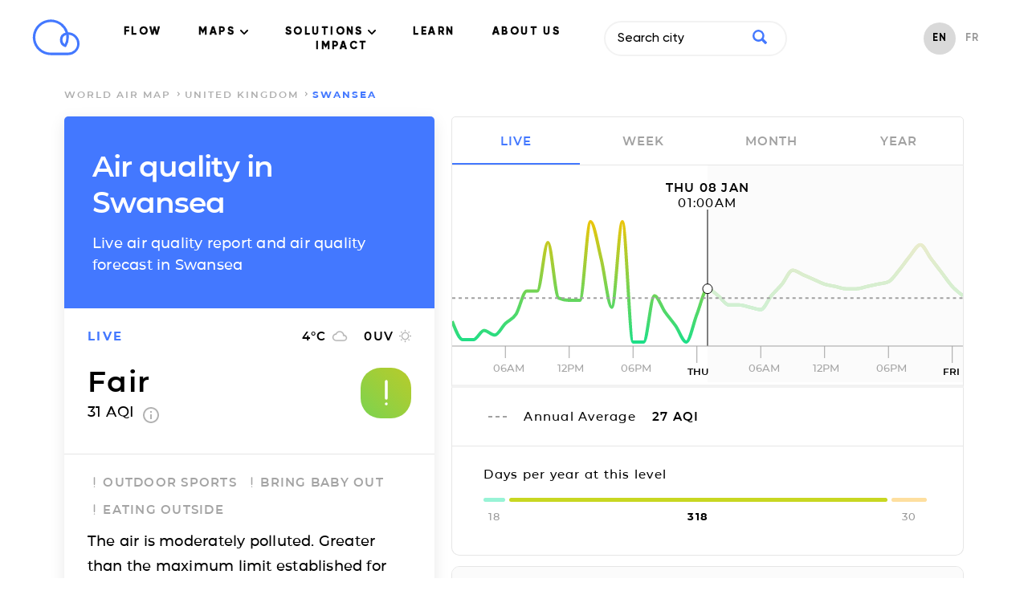

--- FILE ---
content_type: text/html; charset=utf-8
request_url: https://air.plumelabs.com/air-quality-in-Swansea-b3R6
body_size: 19387
content:
<!DOCTYPE html><html lang=en><head><meta charset=utf-8><meta http-equiv=x-ua-compatible content="ie=edge"><meta name=viewport content="width=device-width, initial-scale=1.0"><meta name=keywords content="aqi,air quality index,index qualité air,air pollution index,index pollution air,caqi,common air quality index,pi,plume index,air pollution,pollution air,outdoor air pollution,pollution air extérieure,indoor air pollution,pollution air intérieure,urban air pollution,pollution air ville,air quality,qualité air,pollution,peak,fresh air,airpocalypse,pollutants,pollutants,pm10,respirable particulate matter,particules fines,pm2.5,fine particulate matter,no2,nitrogen dioxide,dioxide azote,so2,sulfur dioxide,dioxyde soufre,co,carbon monoxide,monoxide corbone,o3,ozone,environment,environnement,environmental,environnemental,measures,mesures,measurements,real-time,temps réel,smog,smoke,foggy,asthma,asthme,allergies,allergic,community,communauté,citizens,citoyen"><meta name=robots content=index,follow><meta name=theme-color content=#4378ff><title>Air Quality Swansea: Live air quality and pollution Forecasts</title><meta name=description content="Real-time levels and forecasts of Particulate Matter (PM2.5, PM10), Ozone (O3) and Nitrogen Dioxide (NO2) in Swansea. The air quality report by Plume Labs."><link rel=alternate href=https://air.plumelabs.com/air-quality-in-Swansea-b3R6 hreflang=en><link rel=alternate href=https://air.plumelabs.com/pollution-de-lair-a-Swansea-b3R6 hreflang=fr><link rel=alternate href=https://air.plumelabs.com/air-quality-in-Swansea-b3R6 hreflang=x-default><link rel=canonical href=https://air.plumelabs.com/air-quality-in-Swansea-b3R6><meta property=og:type content=website><meta property=og:title content="Air Quality Swansea: Live air quality and pollution Forecasts"><meta property=og:description content="Real-time levels and forecasts of Particulate Matter (PM2.5, PM10), Ozone (O3) and Nitrogen Dioxide (NO2) in Swansea. The air quality report by Plume Labs."><meta property=og:site_name content="Plume Labs Air Report"><meta property=og:url content=https://air.plumelabs.com/air-quality-in-Swansea-b3R6><meta property=og:image content=https://air.plumelabs.com/static/pub/img/air.plumelabs.com.jpg><meta name=twitter:description content="Real-time levels and forecasts of Particulate Matter (PM2.5, PM10), Ozone (O3) and Nitrogen Dioxide (NO2) in Swansea. The air quality report by Plume Labs."><meta name=twitter:title content="Air Quality Swansea: Live air quality and pollution Forecasts"><meta name=twitter:card content=summary><meta name=twitter:site content=@Plume_Labs><meta name=twitter:image content=https://air.plumelabs.com/static/pub/img/air.plumelabs.com.jpg><meta property=fb:app_id content=753901914664193><meta name=apple-itunes-app content="app-id=950289243"><link rel="shortcut icon" href=/static/pub/img/reportv2/favicon.ico><link rel=preconnect href=https://connect.facebook.net><link rel=preconnect href=https://www.google-analytics.com><link rel=preconnect href=https://www.google.fr><link rel=preconnect href=https://googleads.g.doubleclick.net><link rel=preconnect href=https://www.google.com><link as=font crossorigin=anonymous href=/static/pub/fonts/v2/Montserrat-Bold.woff2 rel=preload type=font/woff2><link crossorigin=anonymous rel=preload href=/static/pub/fonts/v2/Montserrat-SemiBold.woff2 as=font type=font/woff2><link crossorigin=anonymous rel=preload href=/static/pub/fonts/v2/Montserrat-Medium.woff2 as=font type=font/woff2><link rel=preload href="/static/tarteaucitron/css/tarteaucitron.css?v=323" as=style><link rel=preload href=/static/pub/css/report.9164c0ca.min.css as=style><link rel=stylesheet href=/static/pub/css/report.9164c0ca.min.css><link rel=preload href=/static/pub/js/report.b4fb101a.min.js as=script><meta name=ahrefs-site-verification content=0fc0be7dc325df636e07d9d5e0d7cbe54b60c07cce3691391bd58c1503cca5d6><script>(function(w,d,s,l,i){w[l]=w[l]||[];w[l].push({'gtm.start':
            new Date().getTime(),event:'gtm.js'});var f=d.getElementsByTagName(s)[0],
            j=d.createElement(s),dl=l!='dataLayer'?'&l='+l:'';j.async=true;j.src=
            'https://www.googletagmanager.com/gtm.js?id='+i+dl;f.parentNode.insertBefore(j,f);
            })(window,document,'script','dataLayer','GTM-FVTTZSF');</script></head><body><noscript><iframe src="https://www.googletagmanager.com/ns.html?id=GTM-FVTTZSF" height=0 width=0 style=display:none;visibility:hidden></iframe></noscript><nav class="header  isVisible" id=header><div class="wrapper header__wrapper"><div class=header__logo-small><a title="Air Report - Home" href=https://plumelabs.com/en><svg xmlns=http://www.w3.org/2000/svg viewbox="0 0 250 190"><defs><style>.cls-1{fill:#4378ff;}</style></defs><path class=cls-1 d=M186.35,188.62H97.12A93.61,93.61,0,1,1,186.88,68.35a60.14,60.14,0,0,1-.53,120.27ZM97.12,14.51a80.49,80.49,0,0,0,0,161h89.23a47,47,0,0,0,3.43-93.9A95.13,95.13,0,0,1,190.73,95a93.41,93.41,0,0,1-13.25,48,6.55,6.55,0,0,1-8,2.72,39.81,39.81,0,0,1-25.31-37.23,40.36,40.36,0,0,1,29.48-38.64A81,81,0,0,0,147.48,32.2,79.63,79.63,0,0,0,97.12,14.51Zm79.55,68.15a27.14,27.14,0,0,0-19.42,25.87,26.74,26.74,0,0,0,11.93,22.37A80.39,80.39,0,0,0,177.61,95,81.8,81.8,0,0,0,176.67,82.66Z /></svg></a></div><div class=navigation><ul class=navigation__menu><li><a data-role=flow-link href=https://plumelabs.com/en/flow/ data-location=header> FLOW </a></li><li class=dropdown><a class="nav-link dropdown-toggle" data-bs-toggle=dropdown href=# id=navbarDropdown role=button data-toggle=dropdown aria-haspopup=true aria-expanded=false> MAPS <svg xmlns=http://www.w3.org/2000/svg width=10 height=6 viewbox="0 0 10 6"><g fill-rule=evenodd><path d="M9.735.27c-.354-.36-.928-.36-1.281 0l-3.46 3.51L1.536.27C1.18-.08.615-.075.265.28c-.35.355-.354.928-.01 1.29l4.098 4.16c.17.173.4.27.642.27.24 0 .471-.097.641-.27l4.099-4.16c.353-.36.353-.942 0-1.3z" transform="translate(-716 -40) translate(100 15) translate(315 5) translate(0 15) translate(203) translate(98 5)"/></g></svg></a><div class=dropdown-content aria-labelledby=navbarDropdown><a href=https://plumelabs.com/en/air/ class="dropdown-item dropdown-item-app"><span class="container-icon  icon-app"></span> APP PLUME LABS <img class=arrow-menu-right src="[data-uri]" alt></a><a class="dropdown-item  dropdown-item-world-map" href=https://air.plumelabs.com/en><span class="container-icon icon-world-map "></span> WORLD MAP <img class=arrow-menu-right src="[data-uri]" alt></a><a class="dropdown-item  dropdown-item-street-map" target=_blank href=https://air.plumelabs.com/air-quality-map><span class="container-icon  icon-street-map"></span> CITY MAPS <img class=external-link src=/static/pub/img/header/external-link.svg><img class=arrow-menu-right src="[data-uri]" alt></a></div></li><li class=dropdown><a class="nav-link dropdown-toggle" data-bs-toggle=dropdown href=# id=navbarDropdown role=button data-toggle=dropdown aria-haspopup=true aria-expanded=false> SOLUTIONS <svg xmlns=http://www.w3.org/2000/svg width=10 height=6 viewbox="0 0 10 6"><g fill-rule=evenodd><path d="M9.735.27c-.354-.36-.928-.36-1.281 0l-3.46 3.51L1.536.27C1.18-.08.615-.075.265.28c-.35.355-.354.928-.01 1.29l4.098 4.16c.17.173.4.27.642.27.24 0 .471-.097.641-.27l4.099-4.16c.353-.36.353-.942 0-1.3z" transform="translate(-716 -40) translate(100 15) translate(315 5) translate(0 15) translate(203) translate(98 5)"/></g></svg></a><div class=dropdown-content aria-labelledby=navbarDropdown><a href=https://plumelabs.com/en/solutions/ class="dropdown-item dropdown-item-solution"><span class="container-icon  icon-solution"></span> OUR SOLUTIONS <img class=arrow-menu-right src="[data-uri]" alt></a><a href=https://plumelabs.com/en/forecast-api/ class="dropdown-item dropdown-item-api"><span class="container-icon  icon-api"></span> FORECAST API <img class=arrow-menu-right src="[data-uri]" alt></a></div></li><li><a data-role=flow-link data-location=header href=https://air.plumelabs.com/learn/en> LEARN </a></li><li><a data-role=flow-link href=https://plumelabs.com/en/mission/ data-location=header> ABOUT US </a></li><li><a data-role=flow-link data-location=header href=https://7482826.hs-sites.com/climate target=_blank> IMPACT </a></li></ul><div class=search-box><div><input class=search-input type=text data-role=search placeholder="Search city"><div class=search-icon><svg xmlns=http://www.w3.org/2000/svg viewbox="0 0 46.6 46.2"><path d="M40.4 46L29.5 35A19 19 0 0 1 0 19a19 19 0 1 1 35.3 10l11 11c.6.6.1 2-1 3.2L43.5 45c-1.2 1.1-2.6 1.6-3.2 1zm-8.6-27a12.7 12.7 0 1 0-25.5 0 12.7 12.7 0 0 0 25.5 0z"/></svg></div></div><div class="result-box search-results"><div class=result-box__title data-role=search-results-title> Cities </div><ul class=result-box__list data-role=search-results></ul><div class=result-box__title data-role=recent-search-title> Recent Searches </div><ul class=result-box__list data-role=recent-search></ul></div></div><div class=shop__langage--container><ul class=language-selector><li class="language-selector__item language-selector__item--active"><a href=/air-quality-in-Swansea-b3R6> EN </a></li><li class="language-selector__item "><a href=/pollution-de-lair-a-Swansea-b3R6> FR </a></li></ul></div></div><div data-role=toggle-mobile-search class=search--mobile><div class="search-icon search-icon--mobile"><svg xmlns=http://www.w3.org/2000/svg viewbox="0 0 46.6 46.2"><path d="M40.4 46L29.5 35A19 19 0 0 1 0 19a19 19 0 1 1 35.3 10l11 11c.6.6.1 2-1 3.2L43.5 45c-1.2 1.1-2.6 1.6-3.2 1zm-8.6-27a12.7 12.7 0 1 0-25.5 0 12.7 12.7 0 0 0 25.5 0z"/></svg></div></div><div class=search-box--mobile><div class=search-bar--mobile><div class=search-icon><svg xmlns=http://www.w3.org/2000/svg viewbox="0 0 46.6 46.2"><path d="M40.4 46L29.5 35A19 19 0 0 1 0 19a19 19 0 1 1 35.3 10l11 11c.6.6.1 2-1 3.2L43.5 45c-1.2 1.1-2.6 1.6-3.2 1zm-8.6-27a12.7 12.7 0 1 0-25.5 0 12.7 12.7 0 0 0 25.5 0z"/></svg></div><input class=search-input type=text data-role=search placeholder="Search city"><button class=clear-input data-role=clear-input>x</button></div><div class="result-box search-results"><div class=result-box__title data-role=search-results-title> Cities </div><ul class=result-box__list data-role=search-results></ul><div class=result-box__title data-role=recent-search-title> Recent Searches </div><ul class=result-box__list data-role=recent-search></ul></div><div class=search-box__close><button data-role=toggle-mobile-search class="button button--outline"> close </button></div></div><div data-role=toggle-menu class=hamburger><span class=hamburger__stroke></span><span class=hamburger__stroke></span><span class=hamburger__stroke></span></div></div></nav><script>
    document.addEventListener('DOMContentLoaded', () => {
        let scrollY = window.scrollY || window.pageYOffset || 0;
        let previousScrollPosition = 0

        const onScroll = (e) => {
            let _scrollY = window.scrollY || window.pageYOffset || 0;
            const headerIndex = document.querySelector('.header')

            if (scrollY > previousScrollPosition && scrollY > 30) {
                if (headerIndex.classList.contains('hasScrolled')) {
                    headerIndex.classList.remove('hasScrolled')
                }
                if (headerIndex.classList.contains('isVisible')) {
                    headerIndex.classList.remove('isVisible')
                } 
            }

            if (scrollY < previousScrollPosition) {
                if (headerIndex && !headerIndex.classList.contains('isVisible')) {
                    headerIndex.classList.add('isVisible')
                } 
            }

            previousScrollPosition = scrollY
            scrollY = _scrollY

            let hasScrolled = document.querySelector('.header.isVisible') && scrollY > 300;
            
            if (hasScrolled === true) {
                if (!headerIndex.classList.contains('hasScrolled')) {
                    headerIndex.classList.add('hasScrolled')
                }
            } else {
                headerIndex.classList.remove('hasScrolled')
            }
        }

        window.addEventListener("scroll", e => onScroll(e));

    

document.querySelectorAll('.navigation__menu li').forEach(function(everyitem){

    everyitem.addEventListener('mouseover', function(e){

        let el_link = this.querySelector('a[data-bs-toggle]');

        if(el_link != null){
            let nextEl = el_link.nextElementSibling;
            el_link.classList.add('show');
            nextEl.classList.add('show');
        }

    });
    everyitem.addEventListener('mouseleave', function(e){
        let el_link = this.querySelector('a[data-bs-toggle]');

        if(el_link != null){
            let nextEl = el_link.nextElementSibling;
            el_link.classList.remove('show');
            nextEl.classList.remove('show');
        }


    })
});
    })
</script><div class="breadcrumb "><div class=wrapper><ol class=breadcrumb__list><li class=breadcrumb__item><a href=/en/ class=breadcrumb__link> world air map </a></li><li class=breadcrumb__item><a class=breadcrumb__link href=/air-quality/United%20Kingdom> United Kingdom </a></li><li class="breadcrumb__item breadcrumb__item--active"> Swansea </li></ol></div></div><script type=application/ld+json>
{
    "@context": "https://schema.org",
    "@type": "BreadcrumbList",
    "itemListElement": [
        {
            "@type": "ListItem",
            "position": 1,
            "name": "world air map",
            "item": "https://air.plumelabs.com/en/"
        }

        

        
            ,
            {
                "@type": "ListItem",
                "position": 2,
                "name": "United Kingdom",
                "item": "https://air.plumelabs.com/air-quality/United%20Kingdom"
            },

            
            {
                "@type": "ListItem",
                "position": 3,
                "name": "Swansea",
                "item": "https://air.plumelabs.com/air-quality-in-Swansea-b3R6"
            }
        
    ]
}
</script><div class=container><div class=report-fixed><div class="report-section report__header"><h1 class=page-heading> Air quality in Swansea </h1><h2 class=page-subheading> Live air quality report and air quality forecast in Swansea </h2></div><div data-role=aqi-data class="report-section report-card__section--top shadow--bottom"><div id=report__time-frame class="report__lead cell text--primary"> live </div><div id=report__weather class="cell report__weather"><span id=weather__temperature> 4 </span>&deg;C <?xml version="1.0" encoding="UTF-8"?><svg width=20px height=14px viewbox="0 0 20 14" version=1.1 xmlns=http://www.w3.org/2000/svg xmlns:xlink=http://www.w3.org/1999/xlink><title>Fill 2</title><desc>Created with Sketch.</desc><g stroke=none stroke-width=1 fill=none fill-rule=evenodd><g transform="translate(-234.000000, -220.000000)" fill=#B4B4B4 stroke=#B4B4B4 stroke-width=0.3><g transform="translate(28.000000, 197.000000)"><g transform="translate(170.000000, 23.000000)"><g><path d="M51.5125002,5.52999993 C51.0025,2.94250011 48.7300002,1 46,1 C43.8324997,1 41.9499999,2.22999989 41.0124999,4.02999997 C38.7549999,4.26999974 37,6.18249985 37,8.5 C37,10.9824995 39.0175,13 41.5,13 L51.25,13 C53.3200001,13 55,11.3200002 55,9.25 C55,7.2699997 53.4625005,5.66500015 51.5125002,5.52999993 Z M51.46,11.8 L41.32,11.8 C39.5962,11.8 38.2,10.3679992 38.2,8.6 C38.2,6.83200072 39.5962,5.4 41.32,5.4 L41.8738,5.4 C42.3885999,3.55200004 44.0343996,2.2 46,2.2 C48.3711999,2.2 50.29,4.16800002 50.29,6.6 L50.29,7 L51.46,7 C52.7547998,7 53.8,8.07200008 53.8,9.4 C53.8,10.7279998 52.7547998,11.8 51.46,11.8 Z"></path></g></g></g></g></g></svg><span id=weather__uv> 0 </span> UV <?xml version="1.0" encoding="UTF-8"?><svg width=15px height=15px viewbox="0 0 15 15" version=1.1 xmlns=http://www.w3.org/2000/svg xmlns:xlink=http://www.w3.org/1999/xlink><g stroke=none stroke-width=1 fill=none fill-rule=evenodd><g transform="translate(-308.000000, -220.000000)" fill-rule=nonzero><g transform="translate(28.000000, 197.000000)"><g transform="translate(170.000000, 23.000000)"><g transform="translate(71.000000, 0.000000)"><g transform="translate(39.000000, 0.000000)"><polygon fill=#B4B4B4 points="3.92727288 2.93835616 2.70000002 1.71232883 1.7386365 2.67808211 2.95909101 3.90410945"></polygon><polygon fill=#B4B4B4 points="2.04545455 6.81506828 0 6.81506828 0 8.18493126 2.04545455 8.18493126"></polygon><polygon fill=#B4B4B4 points="8.18181818 0 6.8181818 0 6.8181818 2.02054787 8.18181818 2.02054787"></polygon><polygon fill=#B4B4B4 points="13.2613641 2.67808211 12.3000007 1.71232883 11.0795455 2.93835616 12.040909 3.90410945"></polygon><polygon fill=#B4B4B4 points="11.0727284 12.0616433 12.2931836 13.2945194 13.2545471 12.3287662 12.0272749 11.1027382 11.0727297 12.061642"></polygon><polygon fill=#B4B4B4 points="12.9545455 6.81506828 12.9545455 8.18493126 15 8.18493126 15 6.81506828"></polygon><path d="M7.50000002,3.39041084 C5.24318219,3.39041084 3.40909091,5.23287689 3.40909091,7.49999973 C3.40909091,9.76712253 5.24318219,11.6095887 7.50000002,11.6095887 C9.75681779,11.6095887 11.5909091,9.76712253 11.5909091,7.49999973 C11.5909091,5.23287689 9.75681779,3.39041084 7.50000002,3.39041084 Z" stroke=#B4B4B4 stroke-width=1.3></path><polygon fill=#B4B4B4 points="6.8181818 15 8.18181818 15 8.18181818 12.9794516 6.8181818 12.9794516"></polygon><polygon fill=#B4B4B4 points="1.7386365 12.321918 2.70000002 13.2876713 3.92045455 12.0547951 2.95909101 11.0890418"></polygon></g></g></g></g></g></g></svg></div><div class="cell report__pi"><div class=report__pi-level id=current-pi-level> fair </div><div class=report__pi-number><span data-role=current-pi> 31.0 </span> AQI <a target=_blank title="plume air quality index" href=https://plumelabs.zendesk.com/hc/en-us/articles/360008268434-What-is-the-Plume-AQI- class=info-icon><svg xmlns=http://www.w3.org/2000/svg viewbox="0 0 20 20" width=20 height=20><path d="M9 15h2V9H9v6zm1-15C4.48 0 0 4.48 0 10s4.48 10 10 10 10-4.48 10-10S15.52 0 10 0zm0 18c-4.41 0-8-3.59-8-8s3.59-8 8-8 8 3.59 8 8-3.59 8-8 8zM9 7h2V5H9v2z"/></svg></a></div></div><div class="cell pi__status"><div class=status-square id=current-pi-level-icon style="background-position: 15.5%"><span class="pollution-level-icon pollution-level-icon--1"><svg xmlns=http://www.w3.org/2000/svg viewbox="0 0 24 24"><path d=M10,19a1,1,0,0,1-.71-.29l-5-5a1,1,0,0,1,1.42-1.42l4.22,4.22,8.3-10.14a1,1,0,1,1,1.54,1.26l-9,11a1,1,0,0,1-.72.37Z /></svg></span><span class="pollution-level-icon pollution-level-icon--2 pollution-level-icon--active"><svg xmlns=http://www.w3.org/2000/svg viewbox="0 0 24 24"><path d=M12,3a1,1,0,0,0-1,1V16a1,1,0,0,0,2,0V4A1,1,0,0,0,12,3Z /><circle cx=12 cy=20 r=1 /></svg></span></div></div></div><div class=mobile-fixed-header><div class="mobile-fixed-header__cell mobile-fixed-header__cell--aqi"><div data-role=status-square class=status-square style="background-position: 15.5%"><span class="pollution-level-icon pollution-level-icon--1"><svg xmlns=http://www.w3.org/2000/svg viewbox="0 0 24 24"><path d=M10,19a1,1,0,0,1-.71-.29l-5-5a1,1,0,0,1,1.42-1.42l4.22,4.22,8.3-10.14a1,1,0,1,1,1.54,1.26l-9,11a1,1,0,0,1-.72.37Z /></svg></span><span class="pollution-level-icon pollution-level-icon--2 pollution-level-icon--active"><svg xmlns=http://www.w3.org/2000/svg viewbox="0 0 24 24"><path d=M12,3a1,1,0,0,0-1,1V16a1,1,0,0,0,2,0V4A1,1,0,0,0,12,3Z /><circle cx=12 cy=20 r=1 /></svg></span></div><div><div data-role=current-pi-level class=pollution-level> fair </div><div class=pollution-aqi><span data-role=current-pi> 31.0 </span> AQI </div></div></div><div class="mobile-fixed-header__cell mobile-fixed-header__cell--weather"><div class=fixed-header__weather-column><?xml version="1.0" encoding="UTF-8"?><svg width=20px height=14px viewbox="0 0 20 14" version=1.1 xmlns=http://www.w3.org/2000/svg xmlns:xlink=http://www.w3.org/1999/xlink><title>Fill 2</title><desc>Created with Sketch.</desc><g stroke=none stroke-width=1 fill=none fill-rule=evenodd><g transform="translate(-234.000000, -220.000000)" fill=#B4B4B4 stroke=#B4B4B4 stroke-width=0.3><g transform="translate(28.000000, 197.000000)"><g transform="translate(170.000000, 23.000000)"><g><path d="M51.5125002,5.52999993 C51.0025,2.94250011 48.7300002,1 46,1 C43.8324997,1 41.9499999,2.22999989 41.0124999,4.02999997 C38.7549999,4.26999974 37,6.18249985 37,8.5 C37,10.9824995 39.0175,13 41.5,13 L51.25,13 C53.3200001,13 55,11.3200002 55,9.25 C55,7.2699997 53.4625005,5.66500015 51.5125002,5.52999993 Z M51.46,11.8 L41.32,11.8 C39.5962,11.8 38.2,10.3679992 38.2,8.6 C38.2,6.83200072 39.5962,5.4 41.32,5.4 L41.8738,5.4 C42.3885999,3.55200004 44.0343996,2.2 46,2.2 C48.3711999,2.2 50.29,4.16800002 50.29,6.6 L50.29,7 L51.46,7 C52.7547998,7 53.8,8.07200008 53.8,9.4 C53.8,10.7279998 52.7547998,11.8 51.46,11.8 Z"></path></g></g></g></g></g></svg><div class=weather-text><span data-role=weather-temperature> 4 </span>&deg;C </div></div><div class=fixed-header__weather-column><?xml version="1.0" encoding="UTF-8"?><svg width=15px height=15px viewbox="0 0 15 15" version=1.1 xmlns=http://www.w3.org/2000/svg xmlns:xlink=http://www.w3.org/1999/xlink><g stroke=none stroke-width=1 fill=none fill-rule=evenodd><g transform="translate(-308.000000, -220.000000)" fill-rule=nonzero><g transform="translate(28.000000, 197.000000)"><g transform="translate(170.000000, 23.000000)"><g transform="translate(71.000000, 0.000000)"><g transform="translate(39.000000, 0.000000)"><polygon fill=#B4B4B4 points="3.92727288 2.93835616 2.70000002 1.71232883 1.7386365 2.67808211 2.95909101 3.90410945"></polygon><polygon fill=#B4B4B4 points="2.04545455 6.81506828 0 6.81506828 0 8.18493126 2.04545455 8.18493126"></polygon><polygon fill=#B4B4B4 points="8.18181818 0 6.8181818 0 6.8181818 2.02054787 8.18181818 2.02054787"></polygon><polygon fill=#B4B4B4 points="13.2613641 2.67808211 12.3000007 1.71232883 11.0795455 2.93835616 12.040909 3.90410945"></polygon><polygon fill=#B4B4B4 points="11.0727284 12.0616433 12.2931836 13.2945194 13.2545471 12.3287662 12.0272749 11.1027382 11.0727297 12.061642"></polygon><polygon fill=#B4B4B4 points="12.9545455 6.81506828 12.9545455 8.18493126 15 8.18493126 15 6.81506828"></polygon><path d="M7.50000002,3.39041084 C5.24318219,3.39041084 3.40909091,5.23287689 3.40909091,7.49999973 C3.40909091,9.76712253 5.24318219,11.6095887 7.50000002,11.6095887 C9.75681779,11.6095887 11.5909091,9.76712253 11.5909091,7.49999973 C11.5909091,5.23287689 9.75681779,3.39041084 7.50000002,3.39041084 Z" stroke=#B4B4B4 stroke-width=1.3></path><polygon fill=#B4B4B4 points="6.8181818 15 8.18181818 15 8.18181818 12.9794516 6.8181818 12.9794516"></polygon><polygon fill=#B4B4B4 points="1.7386365 12.321918 2.70000002 13.2876713 3.92045455 12.0547951 2.95909101 11.0890418"></polygon></g></g></g></g></g></g></svg><div class=weather-text><span data-role=weather-uv> 0 </span>UV </div></div></div></div><div class="report-section static-pollutants"><div class=pollutant-selector__wrapper><p class=report__lead> Main pollutants </p></div><div class="pollutant-table static-pollutants-mobile"><div class=pollutant-column><div class=pollutant-table__concentration> 6.0 </div><div class=pollutant-table__pollutant-name> PM2.5 </div></div><div class=pollutant-column><div class=pollutant-table__concentration> 10.0 </div><div class=pollutant-table__pollutant-name> PM10 </div></div><div class=pollutant-column><div class=pollutant-table__concentration> 31.0 </div><div class=pollutant-table__pollutant-name> NO2 </div></div><div class=pollutant-column><div class=pollutant-table__concentration> 11.0 </div><div class=pollutant-table__pollutant-name> O3 </div></div></div></div><div class="report-section activities"><ul class=list--unstyled><li class="activity__header activity--level-2" data-role=activity data-id=0><span class=activity__icon><span class="pollution-level-icon pollution-level-icon--1"><svg xmlns=http://www.w3.org/2000/svg viewbox="0 0 24 24"><path d=M10,19a1,1,0,0,1-.71-.29l-5-5a1,1,0,0,1,1.42-1.42l4.22,4.22,8.3-10.14a1,1,0,1,1,1.54,1.26l-9,11a1,1,0,0,1-.72.37Z /></svg></span><span class="pollution-level-icon pollution-level-icon--2 pollution-level-icon--active"><svg xmlns=http://www.w3.org/2000/svg viewbox="0 0 24 24"><path d=M12,3a1,1,0,0,0-1,1V16a1,1,0,0,0,2,0V4A1,1,0,0,0,12,3Z /><circle cx=12 cy=20 r=1 /></svg></span><span class="pollution-level-icon pollution-level-icon--3"><svg xmlns=http://www.w3.org/2000/svg viewbox="0 0 24 24"><path d=M13.41,12l6.3-6.29a1,1,0,1,0-1.42-1.42L12,10.59,5.71,4.29A1,1,0,0,0,4.29,5.71L10.59,12l-6.3,6.29a1,1,0,0,0,0,1.42,1,1,0,0,0,1.42,0L12,13.41l6.29,6.3a1,1,0,0,0,1.42,0,1,1,0,0,0,0-1.42Z /></svg></span></span> outdoor sports </li><li class="activity__header activity--level-2" data-role=activity data-id=2><span class=activity__icon><span class="pollution-level-icon pollution-level-icon--1"><svg xmlns=http://www.w3.org/2000/svg viewbox="0 0 24 24"><path d=M10,19a1,1,0,0,1-.71-.29l-5-5a1,1,0,0,1,1.42-1.42l4.22,4.22,8.3-10.14a1,1,0,1,1,1.54,1.26l-9,11a1,1,0,0,1-.72.37Z /></svg></span><span class="pollution-level-icon pollution-level-icon--2 pollution-level-icon--active"><svg xmlns=http://www.w3.org/2000/svg viewbox="0 0 24 24"><path d=M12,3a1,1,0,0,0-1,1V16a1,1,0,0,0,2,0V4A1,1,0,0,0,12,3Z /><circle cx=12 cy=20 r=1 /></svg></span><span class="pollution-level-icon pollution-level-icon--3"><svg xmlns=http://www.w3.org/2000/svg viewbox="0 0 24 24"><path d=M13.41,12l6.3-6.29a1,1,0,1,0-1.42-1.42L12,10.59,5.71,4.29A1,1,0,0,0,4.29,5.71L10.59,12l-6.3,6.29a1,1,0,0,0,0,1.42,1,1,0,0,0,1.42,0L12,13.41l6.29,6.3a1,1,0,0,0,1.42,0,1,1,0,0,0,0-1.42Z /></svg></span></span> bring baby out </li><li class="activity__header activity--level-2" data-role=activity data-id=3><span class=activity__icon><span class="pollution-level-icon pollution-level-icon--1"><svg xmlns=http://www.w3.org/2000/svg viewbox="0 0 24 24"><path d=M10,19a1,1,0,0,1-.71-.29l-5-5a1,1,0,0,1,1.42-1.42l4.22,4.22,8.3-10.14a1,1,0,1,1,1.54,1.26l-9,11a1,1,0,0,1-.72.37Z /></svg></span><span class="pollution-level-icon pollution-level-icon--2 pollution-level-icon--active"><svg xmlns=http://www.w3.org/2000/svg viewbox="0 0 24 24"><path d=M12,3a1,1,0,0,0-1,1V16a1,1,0,0,0,2,0V4A1,1,0,0,0,12,3Z /><circle cx=12 cy=20 r=1 /></svg></span><span class="pollution-level-icon pollution-level-icon--3"><svg xmlns=http://www.w3.org/2000/svg viewbox="0 0 24 24"><path d=M13.41,12l6.3-6.29a1,1,0,1,0-1.42-1.42L12,10.59,5.71,4.29A1,1,0,0,0,4.29,5.71L10.59,12l-6.3,6.29a1,1,0,0,0,0,1.42,1,1,0,0,0,1.42,0L12,13.41l6.29,6.3a1,1,0,0,0,1.42,0,1,1,0,0,0,0-1.42Z /></svg></span></span> eating outside </li></ul><div class=activity__advice> The air is moderately polluted. Greater than the maximum limit established for one year by WHO. A long-term exposure constitutes a health risk. </div></div><div class="report-section social-sharing shadow--top"><span class=social-sharing__lead> share </span><ul class="list--unstyled list--inline"><li><a title="Share on Facebook" href="https://www.facebook.com/sharer/sharer.php?u=https://air.plumelabs.com/b3R6"><svg xmlns=http://www.w3.org/2000/svg width=11 height=20><path fill=#FFF fill-rule=evenodd d="M7 20v-8.8h2.9l.4-3.4H7V5.6C7 4.6 7.2 4 8.6 4h1.8V.9A25 25 0 0 0 7.8.8C5.2.8 3.4 2.4 3.4 5.3v2.5h-3v3.4h3V20h3.5z"/></svg></a></li><li><a title="Share on Twitter" href="https://twitter.com/intent/tweet/?url=https://air.plumelabs.com/b3R6&text=Air Quality Swansea: Live air quality and pollution Forecasts&via=Plume_Labs&hashtags=Swansea"><svg xmlns=http://www.w3.org/2000/svg xmlns:xlink=http://www.w3.org/1999/xlink width=20 height=16><path fill=#ffffff d="M6.2 16A11.3 11.3 0 0 0 17.6 4c.8-.6 1.4-1.3 2-2.1a8 8 0 0 1-2.3.6A4 4 0 0 0 19 .3a8 8 0 0 1-2.5 1 4 4 0 0 0-6.9 3.6C6.3 4.8 3.3 3.2 1.4.7a4 4 0 0 0 1.2 5.4 4 4 0 0 1-1.8-.5 4 4 0 0 0 3.2 4 4 4 0 0 1-1.8 0 4 4 0 0 0 3.7 2.8A8 8 0 0 1 0 14.1c1.8 1.1 3.9 1.8 6.2 1.8"/></svg></a></li></ul></div></div><div class=report-scroll><div class="report-section pollution-breakdown-header"><h3 class=pollution-breakdown__header> Live air quality report and air quality forecast in <span class=text--primary>Swansea</span></h3></div><div class="report-section shadow--top pollution-breakdown"><div class=pollutant-table id=dynamic-pollutants><div class=pollutant-column data-id=PM25 data-role=pollutant data-viewport=mobile><div data-role=pollutant-level class=pollutant-table__concentration> 6.0 </div><div class=pollutant-table__pollutant-name> PM2.5 </div></div><div class=pollutant-column data-id=PM10 data-role=pollutant data-viewport=mobile><div data-role=pollutant-level class=pollutant-table__concentration> 10.0 </div><div class=pollutant-table__pollutant-name> PM10 </div></div><div class=pollutant-column data-id=NO2 data-role=pollutant data-viewport=mobile><div data-role=pollutant-level class=pollutant-table__concentration> 31.0 </div><div class=pollutant-table__pollutant-name> NO2 </div></div><div class=pollutant-column data-id=O3 data-role=pollutant data-viewport=mobile><div data-role=pollutant-level class=pollutant-table__concentration> 11.0 </div><div class=pollutant-table__pollutant-name> O3 </div></div></div></div><div class=chart><p class=report__lead id=chart-date></p><i class="reposition-button button button--white"><?xml version="1.0" encoding="UTF-8"?><svg width=27px height=18px viewbox="0 0 27 18" version=1.1 xmlns=http://www.w3.org/2000/svg xmlns:xlink=http://www.w3.org/1999/xlink><g stroke=none stroke-width=1 fill=none fill-rule=evenodd><g transform="translate(-1281.000000, -276.000000)" fill=#4378FF fill-rule=nonzero><g transform="translate(1281.000000, 276.000000)"><path d="M20.636235,12.5440061 C20.8343949,12.7716237 20.8343949,13.1358118 20.636235,13.3406677 C20.537155,13.4544765 20.418259,13.5 20.2795471,13.5 C20.1408351,13.5 20.0219391,13.4544765 19.9228592,13.3406677 L17.14862,10.1540212 C16.95046,9.92640364 16.95046,9.56221548 17.14862,9.35735964 L19.9228592,6.1707132 C20.1210191,5.9430956 20.438075,5.9430956 20.616419,6.1707132 C20.8145789,6.3983308 20.8145789,6.76251897 20.616419,6.96737481 L18.6744515,9.19802731 L26.5046001,9.19802731 C26.7820241,9.19802731 27,9.44840668 27,9.76707132 C27,10.085736 26.7820241,10.3361153 26.5046001,10.3361153 L18.6942675,10.3361153 L20.636235,12.5440061 Z M6.36376504,12.107739 C6.1656051,12.3201821 6.1656051,12.660091 6.36376504,12.8512898 C6.46284501,12.9575114 6.58174098,13 6.72045294,13 C6.8591649,13 6.97806086,12.9575114 7.07714084,12.8512898 L9.85138004,9.87708649 C10.04954,9.6646434 10.04954,9.32473445 9.85138004,9.13353566 L7.07714084,6.15933232 C6.87898089,5.94688923 6.56192498,5.94688923 6.38358103,6.15933232 C6.18542109,6.37177542 6.18542109,6.71168437 6.38358103,6.90288316 L8.32554848,8.98482549 L0.495399858,8.98482549 C0.217975938,8.98482549 1.77635684e-15,9.2185129 1.77635684e-15,9.51593323 C1.77635684e-15,9.81335357 0.217975938,10.047041 0.495399858,10.047041 L8.30573248,10.047041 L6.36376504,12.107739 Z M13.75,0 C13.33,0 13,0.240802676 13,0.501672241 L13,17.4983278 C13,17.7792642 13.33,18 13.75,18 C14.17,18 14.5,17.7792642 14.5,17.4983278 L14.5,0.501672241 C14.5,0.240802676 14.17,0 13.75,0 Z"></path></g></g></g></svg></i><div class=chart-container id=chart-container></div></div><div class=year-averages><div class=report-section style="display: flex; flex-direction: column;
    width: 100%; justify-content: space-between;
    padding-bottom: 2.5rem;border-bottom: 1px solid #e6e6e6;"><div style="display: flex; flex-direction: row; align-items: center"><div style="margin-right: 1.5rem;
                        height: 22px;
                        width: 35px;
                        position: relative;
                        display: flex;
                        align-items: center;
                        justify-content: space-around;
                        padding-left: .4rem;
                        padding-right: .4rem;"><div style="height: 2px; width: 5px; background-color: #a1a1a1;"></div><div style="height: 2px; width: 5px; background-color: #a1a1a1;"></div><div style="height: 2px; width: 5px; background-color: #a1a1a1;"></div></div><div style="font-weight: 500;font-size: 1.5rem;letter-spacing: 0.125rem;"> Annual Average <span style="font-weight: 600; display: inline-block; margin-left: 1.5rem;"><span>27</span> AQI</span></div></div></div><div class=report-section style="width: 100%;"><div><div style="font-weight: 500;font-size: 1.5rem;letter-spacing: 0.125rem; margin-bottom: 2rem;"> Days per year at this level </div><div style="display: flex; " id=distribution></div></div></div></div><div class=pollutants-desktop style="border-top-width: 1px; border-top-right-radius: 1rem; border-top-left-radius: 1rem; overflow: hidden;"><div class="report-section pollutants-desktop__header"><p class=report__lead> Main pollutants </p></div><div class="report-section pollutant-table--first pollutant-table pollutants-desktop__group pollutants-desktop__group-aqi"><p class="pollutant-table__lead text--primary"> AQI </p><ul class=pollutants-desktop__list><li class=pollutant-column data-id=PM25 data-role=pollutant data-format=pi data-viewport=desktop><div data-role=pollutant-level class=pollutant-table__concentration> 6.0 </div><div class=pollutant-table__pollutant-name> PM2.5 </div></li><li class=pollutant-column data-id=PM10 data-role=pollutant data-format=pi data-viewport=desktop><div data-role=pollutant-level class=pollutant-table__concentration> 10.0 </div><div class=pollutant-table__pollutant-name> PM10 </div></li><li class=pollutant-column data-id=NO2 data-role=pollutant data-format=pi data-viewport=desktop><div data-role=pollutant-level class=pollutant-table__concentration> 31.0 </div><div class=pollutant-table__pollutant-name> NO2 </div></li><li class=pollutant-column data-id=O3 data-role=pollutant data-format=pi data-viewport=desktop><div data-role=pollutant-level class=pollutant-table__concentration> 11.0 </div><div class=pollutant-table__pollutant-name> O3 </div></li></ul></div><div class="report-section pollutant-table pollutant-table--second pollutants-desktop__group pollutants-desktop__group-upm"><p class="pollutant-table__lead text--primary"> µg/m³ </p><ul class=pollutants-desktop__list><li class=pollutant-column data-id=PM25 data-role=pollutant data-format=value_upm data-viewport=desktop><div data-role=pollutant-level class=pollutant-table__concentration> 1 </div><div class=pollutant-table__pollutant-name> PM2.5 </div></li><li class=pollutant-column data-id=PM10 data-role=pollutant data-format=value_upm data-viewport=desktop><div data-role=pollutant-level class=pollutant-table__concentration> 7 </div><div class=pollutant-table__pollutant-name> PM10 </div></li><li class=pollutant-column data-id=NO2 data-role=pollutant data-format=value_upm data-viewport=desktop><div data-role=pollutant-level class=pollutant-table__concentration> 15 </div><div class=pollutant-table__pollutant-name> NO2 </div></li><li class=pollutant-column data-id=O3 data-role=pollutant data-format=value_upm data-viewport=desktop><div data-role=pollutant-level class=pollutant-table__concentration> 11.0 </div><div class=pollutant-table__pollutant-name> O3 </div></li></ul></div><div class="report-section pollutants-desktop__footer shadow--top"><a class=report__lead href=/en/sources><svg xmlns=http://www.w3.org/2000/svg viewbox="0 0 20 20" width=20 height=20><path d="M9 15h2V9H9v6zm1-15C4.48 0 0 4.48 0 10s4.48 10 10 10 10-4.48 10-10S15.52 0 10 0zm0 18c-4.41 0-8-3.59-8-8s3.59-8 8-8 8 3.59 8 8-3.59 8-8 8zM9 7h2V5H9v2z"/></svg> our sources </a></div></div><ul class=time-selector><li data-role=time-frame data-time-frame=live class=active><span> live </span></li><li data-role=time-frame data-time-frame=week><span> week </span></li><li data-role=time-frame data-time-frame=month><span> month </span></li><li data-role=time-frame data-time-frame=year><span> year </span></li></ul><div class=glide id=nearby-cities-carousel><div class="report-section glide-header"><h3 class=pollution-breakdown__header> Discover what the air quality is like in... </h3></div><div class=glide__track data-glide-el=track><ul class="nearby-cities glide__slides"><li class="city-card glide__slide"><a data-role=deferred-aqi data-lat=51.73575 data-lon=0.46958 data-timezone=Europe/London class="city-card__link city-card__link--loading" href=/air-quality-in-Chelmsford-b8eC><span class=city-card__title> Chelmsford </span><span class=city-card__bottom-row><span data-role=plume-index-name class=city-card__level></span><span class=report__pi-number><span data-role=plume-index></span><span class=city-card__aqi> AQI</span></span></span></a></li><li class="city-card glide__slide"><a data-role=deferred-aqi data-lat=52.41426 data-lon=-1.78094 data-timezone=Europe/London class="city-card__link city-card__link--loading" href=/air-quality-in-Solihull-b494><span class=city-card__title> Solihull </span><span class=city-card__bottom-row><span data-role=plume-index-name class=city-card__level></span><span class=report__pi-number><span data-role=plume-index></span><span class=city-card__aqi> AQI</span></span></span></a></li><li class="city-card glide__slide"><a data-role=deferred-aqi data-lat=50.85519 data-lon=0.57292 data-timezone=Europe/London class="city-card__link city-card__link--loading" href=/air-quality-in-Hastings-b6Hi><span class=city-card__title> Hastings </span><span class=city-card__bottom-row><span data-role=plume-index-name class=city-card__level></span><span class=report__pi-number><span data-role=plume-index></span><span class=city-card__aqi> AQI</span></span></span></a></li><li class="city-card glide__slide"><a data-role=deferred-aqi data-lat=50.72048 data-lon=-1.8795 data-timezone=Europe/London class="city-card__link city-card__link--loading" href=/air-quality-in-Bournemouth-b8I7><span class=city-card__title> Bournemouth </span><span class=city-card__bottom-row><span data-role=plume-index-name class=city-card__level></span><span class=report__pi-number><span data-role=plume-index></span><span class=city-card__aqi> AQI</span></span></span></a></li><li class="city-card glide__slide"><a data-role=deferred-aqi data-lat=52.40656 data-lon=-1.51217 data-timezone=Europe/London class="city-card__link city-card__link--loading" href=/air-quality-in-Coventry-b7XL><span class=city-card__title> Coventry </span><span class=city-card__bottom-row><span data-role=plume-index-name class=city-card__level></span><span class=report__pi-number><span data-role=plume-index></span><span class=city-card__aqi> AQI</span></span></span></a></li></ul></div></div></div></div><div class="report-section app-store"><h3 class=pollution-breakdown__header> Download Plume Lab’s free Air Report app </h3><ul class="list--unstyled list--inline app-store-list"><li><a class=app-store-logo title="Download Plume Air report from the App Store" data-role=download-app-link data-market=apple-store target=_blank rel=noopener href=https://itunes.apple.com/us/app/plume-air-report-beat-pollution/id950289243><img data-lazy alt="App Store" data-src=/static/pub/img/reportv2/icons/appstore.svg></a></li><li><a title="Download Plume Air report from Google Play" class=app-store-logo target=_blank rel=noopener data-role=download-app-link data-market=play-store href="https://play.google.com/store/apps/details?id=com.plumelabs.air"><picture><source data-srcset=/static/pub/img/reportv2/icons/googleplay.webp type=image/webp><source data-srcset=/static/pub/img/reportv2/icons/googleplay.png type=image/png><img data-lazy alt="Google Play" data-src=/static/pub/img/reportv2/icons/googleplay.png></picture></a></li></ul></div><div data-lazy class="report-section newsletter"><div><h3 class=newsletter__heading> Sign up for our free air quality 101 course, join the movement </h3><form action=https://f741b451.sibforms.com/serve/[base64] method=POST name=mc-embedded-subscribe-form><div style="display:flex;flex-direction:row;align-items: center;
            justify-content: center;"><div style=width:500px><input class=input-email required name=EMAIL type=email placeholder="Enter your e-mail address"></div><div><button class="button button--white" type=submit name=subscribe> Start learning </button></div></div><div style=font-size:12px;width:62%;margin:auto;text-align:left><input type=checkbox required> I agree to receive newsletters from Plume Labs. Your email address is collected by Plume Labs so as to send you newsletters. You can find out more on how we process your personal data and how to exercise your rights by reading our <a href=https://plumelabs.com/fr/privacy-policy/ >privacy policy</a></div><input type=hidden name=LANGUAGE value=English><input type=hidden name=WAM_CITY value=SWANSEA><input type=hidden name=SIGN_UP value=air_report><input readonly type=checkbox id=group_1 name=group[29449][1] value=1 checked style="display: none"><input readonly type=checkbox id=group_2 name=group[29449][2] value=1 checked=checked style="display: none"></form></div></div><script type=text/javascript>

        window.forecast_data = [{"activity_matrix": [{"id": "0", "level": "1"}, {"id": "2", "level": "1"}, {"id": "3", "level": "1"}], "plume_index": 17.0, "plume_index_level": 1, "timestamp": 1767747600, "values": {"NO2": {"pi": 16.0, "value_upm": 8.2}, "O3": {"pi": 0, "value_upm": 0}, "PM10": {"pi": 17.0, "value_upm": 12.6}, "PM25": {"pi": 12.0, "value_upm": 3.0}}, "weather": {"icon": "rain", "temperature": 4.6, "uv": 0.0}}, {"activity_matrix": [{"id": "0", "level": "1"}, {"id": "2", "level": "1"}, {"id": "3", "level": "1"}], "plume_index": 9.0, "plume_index_level": 1, "timestamp": 1767751200, "values": {"NO2": {"pi": 3.0, "value_upm": 1.5}, "O3": {"pi": 0, "value_upm": 0}, "PM10": {"pi": 9.0, "value_upm": 6.8}, "PM25": {"pi": 0, "value_upm": 0}}, "weather": {"icon": "rain", "temperature": 3.4, "uv": 0.0}}, {"activity_matrix": [{"id": "0", "level": "1"}, {"id": "2", "level": "1"}, {"id": "3", "level": "1"}], "plume_index": 9.0, "plume_index_level": 1, "timestamp": 1767754800, "values": {"NO2": {"pi": 3.0, "value_upm": 1.7}, "O3": {"pi": 0, "value_upm": 0}, "PM10": {"pi": 9.0, "value_upm": 6.8}, "PM25": {"pi": 4.0, "value_upm": 1.0}}, "weather": {"icon": "rain", "temperature": 2.7, "uv": 0.0}}, {"activity_matrix": [{"id": "0", "level": "1"}, {"id": "2", "level": "1"}, {"id": "3", "level": "1"}], "plume_index": 13.0, "plume_index_level": 1, "timestamp": 1767758400, "values": {"NO2": {"pi": 3.0, "value_upm": 1.3}, "O3": {"pi": 0, "value_upm": 0}, "PM10": {"pi": 13.0, "value_upm": 9.7}, "PM25": {"pi": 8.0, "value_upm": 2.0}}, "weather": {"icon": "snow", "temperature": 2.3, "uv": 0.0}}, {"activity_matrix": [{"id": "0", "level": "1"}, {"id": "2", "level": "1"}, {"id": "3", "level": "1"}], "plume_index": 11.0, "plume_index_level": 1, "timestamp": 1767762000, "values": {"NO2": {"pi": 11.0, "value_upm": 5.5}, "O3": {"pi": 0, "value_upm": 0}, "PM10": {"pi": 9.0, "value_upm": 6.8}, "PM25": {"pi": 8.0, "value_upm": 2.0}}, "weather": {"icon": "snow", "temperature": 2.4, "uv": 0.0}}, {"activity_matrix": [{"id": "0", "level": "1"}, {"id": "2", "level": "1"}, {"id": "3", "level": "1"}], "plume_index": 16.0, "plume_index_level": 1, "timestamp": 1767765600, "values": {"NO2": {"pi": 12.0, "value_upm": 5.9}, "O3": {"pi": 0, "value_upm": 0}, "PM10": {"pi": 9.0, "value_upm": 6.8}, "PM25": {"pi": 16.0, "value_upm": 4.0}}, "weather": {"icon": "snow", "temperature": 2.5, "uv": 0.0}}, {"activity_matrix": [{"id": "0", "level": "1"}, {"id": "2", "level": "1"}, {"id": "3", "level": "1"}], "plume_index": 20.0, "plume_index_level": 1, "timestamp": 1767769200, "values": {"NO2": {"pi": 20.0, "value_upm": 9.8}, "O3": {"pi": 0, "value_upm": 0}, "PM10": {"pi": 14.0, "value_upm": 10.6}, "PM25": {"pi": 12.0, "value_upm": 3.0}}, "weather": {"icon": "snow", "temperature": 2.6, "uv": 0.0}}, {"activity_matrix": [{"id": "0", "level": "2"}, {"id": "2", "level": "2"}, {"id": "3", "level": "2"}], "plume_index": 30.0, "plume_index_level": 2, "timestamp": 1767772800, "values": {"NO2": {"pi": 30.0, "value_upm": 15.1}, "O3": {"pi": 0, "value_upm": 0}, "PM10": {"pi": 18.0, "value_upm": 13.5}, "PM25": {"pi": 16.0, "value_upm": 4.0}}, "weather": {"icon": "snow", "temperature": 2.4, "uv": 0.0}}, {"activity_matrix": [{"id": "0", "level": "2"}, {"id": "2", "level": "2"}, {"id": "3", "level": "2"}], "plume_index": 30.0, "plume_index_level": 2, "timestamp": 1767776400, "values": {"NO2": {"pi": 30.0, "value_upm": 15.1}, "O3": {"pi": 0, "value_upm": 0}, "PM10": {"pi": 18.0, "value_upm": 13.5}, "PM25": {"pi": 16.0, "value_upm": 4.0}}, "weather": {"icon": "snow", "temperature": 2.3, "uv": 0.0}}, {"activity_matrix": [{"id": "0", "level": "2"}, {"id": "2", "level": "3"}, {"id": "3", "level": "2"}], "plume_index": 51.0, "plume_index_level": 3, "timestamp": 1767780000, "values": {"NO2": {"pi": 51.0, "value_upm": 26.8}, "O3": {"pi": 0, "value_upm": 0}, "PM10": {"pi": 19.0, "value_upm": 14.5}, "PM25": {"pi": 29.0, "value_upm": 8.0}}, "weather": {"icon": "snow", "temperature": 3.4, "uv": 0.0}}, {"activity_matrix": [{"id": "0", "level": "1"}, {"id": "2", "level": "1"}, {"id": "3", "level": "1"}], "plume_index": 27.0, "plume_index_level": 2, "timestamp": 1767783600, "values": {"NO2": {"pi": 27.0, "value_upm": 13.4}, "O3": {"pi": 0, "value_upm": 0}, "PM10": {"pi": 0, "value_upm": 0}, "PM25": {"pi": 0, "value_upm": 0}}, "weather": {"icon": "snow", "temperature": 4.1, "uv": 0.0}}, {"activity_matrix": [{"id": "0", "level": "1"}, {"id": "2", "level": "1"}, {"id": "3", "level": "1"}], "plume_index": 26.0, "plume_index_level": 2, "timestamp": 1767787200, "values": {"NO2": {"pi": 0, "value_upm": 0}, "O3": {"pi": 0, "value_upm": 0}, "PM10": {"pi": 26.0, "value_upm": 21.3}, "PM25": {"pi": 0, "value_upm": 0}}, "weather": {"icon": "cloudy", "temperature": 4.8, "uv": 1.0}}, {"activity_matrix": [{"id": "0", "level": "1"}, {"id": "2", "level": "1"}, {"id": "3", "level": "1"}], "plume_index": 26.0, "plume_index_level": 2, "timestamp": 1767790800, "values": {"NO2": {"pi": 0, "value_upm": 0}, "O3": {"pi": 0, "value_upm": 0}, "PM10": {"pi": 26.0, "value_upm": 21.3}, "PM25": {"pi": 0, "value_upm": 0}}, "weather": {"icon": "cloudy", "temperature": 5.1, "uv": 0.0}}, {"activity_matrix": [{"id": "0", "level": "2"}, {"id": "2", "level": "3"}, {"id": "3", "level": "2"}], "plume_index": 60.0, "plume_index_level": 3, "timestamp": 1767794400, "values": {"NO2": {"pi": 0, "value_upm": 0}, "O3": {"pi": 0, "value_upm": 0}, "PM10": {"pi": 25.0, "value_upm": 20.3}, "PM25": {"pi": 60.0, "value_upm": 18.0}}, "weather": {"icon": "cloudy", "temperature": 5.1, "uv": 0.0}}, {"activity_matrix": [{"id": "0", "level": "2"}, {"id": "2", "level": "2"}, {"id": "3", "level": "2"}], "plume_index": 44.0, "plume_index_level": 2, "timestamp": 1767798000, "values": {"NO2": {"pi": 0, "value_upm": 0}, "O3": {"pi": 0, "value_upm": 0}, "PM10": {"pi": 13.0, "value_upm": 9.7}, "PM25": {"pi": 44.0, "value_upm": 13.0}}, "weather": {"icon": "cloudy", "temperature": 4.6, "uv": 0.0}}, {"activity_matrix": [{"id": "0", "level": "1"}, {"id": "2", "level": "1"}, {"id": "3", "level": "1"}], "plume_index": 23.0, "plume_index_level": 2, "timestamp": 1767801600, "values": {"NO2": {"pi": 0, "value_upm": 0}, "O3": {"pi": 0, "value_upm": 0}, "PM10": {"pi": 18.0, "value_upm": 13.5}, "PM25": {"pi": 23.0, "value_upm": 6.0}}, "weather": {"icon": "cloudy", "temperature": 3.6, "uv": 0.0}}, {"activity_matrix": [{"id": "0", "level": "2"}, {"id": "2", "level": "3"}, {"id": "3", "level": "2"}], "plume_index": 60.0, "plume_index_level": 3, "timestamp": 1767805200, "values": {"NO2": {"pi": 0, "value_upm": 0}, "O3": {"pi": 0, "value_upm": 0}, "PM10": {"pi": 23.0, "value_upm": 18.4}, "PM25": {"pi": 60.0, "value_upm": 18.0}}, "weather": {"icon": "cloudy", "temperature": 3.1, "uv": 0.0}}, {"activity_matrix": [{"id": "0", "level": "1"}, {"id": "2", "level": "1"}, {"id": "3", "level": "1"}], "plume_index": 8.0, "plume_index_level": 1, "timestamp": 1767808800, "values": {"NO2": {"pi": 0, "value_upm": 0}, "O3": {"pi": 0, "value_upm": 0}, "PM10": {"pi": 8.0, "value_upm": 5.8}, "PM25": {"pi": 0, "value_upm": 0}}, "weather": {"icon": "rain", "temperature": 3.5, "uv": 0.0}}, {"activity_matrix": [{"id": "0", "level": "1"}, {"id": "2", "level": "1"}, {"id": "3", "level": "1"}], "plume_index": 8.0, "plume_index_level": 1, "timestamp": 1767812400, "values": {"NO2": {"pi": 0, "value_upm": 0}, "O3": {"pi": 0, "value_upm": 0}, "PM10": {"pi": 8.0, "value_upm": 5.8}, "PM25": {"pi": 0, "value_upm": 0}}, "weather": {"icon": "rain", "temperature": 3.5, "uv": 0.0}}, {"activity_matrix": [{"id": "0", "level": "2"}, {"id": "2", "level": "2"}, {"id": "3", "level": "2"}], "plume_index": 28.0, "plume_index_level": 2, "timestamp": 1767816000, "values": {"NO2": {"pi": 0, "value_upm": 0}, "O3": {"pi": 0, "value_upm": 0}, "PM10": {"pi": 28.0, "value_upm": 23.2}, "PM25": {"pi": 23.0, "value_upm": 6.0}}, "weather": {"icon": "rain", "temperature": 3.5, "uv": 0.0}}, {"activity_matrix": [{"id": "0", "level": "1"}, {"id": "2", "level": "1"}, {"id": "3", "level": "1"}], "plume_index": 21.0, "plume_index_level": 2, "timestamp": 1767819600, "values": {"NO2": {"pi": 0, "value_upm": 0}, "O3": {"pi": 0, "value_upm": 0}, "PM10": {"pi": 21.0, "value_upm": 15.5}, "PM25": {"pi": 8.0, "value_upm": 2.0}}, "weather": {"icon": "rain", "temperature": 3.6, "uv": 0.0}}, {"activity_matrix": [{"id": "0", "level": "1"}, {"id": "2", "level": "1"}, {"id": "3", "level": "1"}], "plume_index": 15.0, "plume_index_level": 1, "timestamp": 1767823200, "values": {"NO2": {"pi": 0, "value_upm": 0}, "O3": {"pi": 0, "value_upm": 0}, "PM10": {"pi": 15.0, "value_upm": 11.6}, "PM25": {"pi": 0, "value_upm": 0}}, "weather": {"icon": "rain", "temperature": 3.7, "uv": 0.0}}, {"activity_matrix": [{"id": "0", "level": "1"}, {"id": "2", "level": "1"}, {"id": "3", "level": "1"}], "plume_index": 8.0, "plume_index_level": 1, "timestamp": 1767826800, "values": {"NO2": {"pi": 0, "value_upm": 0}, "O3": {"pi": 0, "value_upm": 0}, "PM10": {"pi": 8.0, "value_upm": 5.8}, "PM25": {"pi": 8.0, "value_upm": 2.0}}, "weather": {"icon": "rain", "temperature": 4.1, "uv": 0.0}}, {"activity_matrix": [{"id": "0", "level": "1"}, {"id": "2", "level": "1"}, {"id": "3", "level": "1"}], "plume_index": 20.0, "plume_index_level": 1, "timestamp": 1767830400, "values": {"NO2": {"pi": 0, "value_upm": 0}, "O3": {"pi": 0, "value_upm": 0}, "PM10": {"pi": 10.0, "value_upm": 7.7}, "PM25": {"pi": 20.0, "value_upm": 5.0}}, "weather": {"icon": "rain", "temperature": 4.5, "uv": 0.0}}, {"activity_matrix": [{"id": "0", "level": "2"}, {"id": "2", "level": "2"}, {"id": "3", "level": "2"}], "bg_position": 15.5, "plume_index": 31.0, "plume_index_level": 2, "timestamp": 1767834000, "values": {"NO2": {"pi": 31.0, "value_upm": 15.56}, "O3": {"pi": 11.0, "value_upm": 34.14}, "PM10": {"pi": 10.0, "value_upm": 7.45}, "PM25": {"pi": 6.0, "value_upm": 1.47}}, "weather": {"icon": "cloudy", "temperature": 4.7, "uv": 0.0}}, {"activity_matrix": [{"id": "0", "level": "2"}, {"id": "2", "level": "2"}, {"id": "3", "level": "2"}], "plume_index": 28.0, "plume_index_level": 2, "timestamp": 1767837600, "values": {"NO2": {"pi": 28.0, "value_upm": 13.88}, "O3": {"pi": 12.0, "value_upm": 36.65}, "PM10": {"pi": 9.0, "value_upm": 6.55}, "PM25": {"pi": 3.0, "value_upm": 0.85}}, "weather": {"icon": "cloudy", "temperature": 4.6, "uv": 0.0}}, {"activity_matrix": [{"id": "0", "level": "1"}, {"id": "2", "level": "1"}, {"id": "3", "level": "1"}], "plume_index": 24.0, "plume_index_level": 2, "timestamp": 1767841200, "values": {"NO2": {"pi": 24.0, "value_upm": 12.2}, "O3": {"pi": 13.0, "value_upm": 39.15}, "PM10": {"pi": 8.0, "value_upm": 6.03}, "PM25": {"pi": 2.0, "value_upm": 0.48}}, "weather": {"icon": "rain", "temperature": 5.0, "uv": 0.0}}, {"activity_matrix": [{"id": "0", "level": "1"}, {"id": "2", "level": "1"}, {"id": "3", "level": "1"}], "plume_index": 24.0, "plume_index_level": 2, "timestamp": 1767844800, "values": {"NO2": {"pi": 24.0, "value_upm": 11.87}, "O3": {"pi": 13.0, "value_upm": 39.96}, "PM10": {"pi": 8.0, "value_upm": 5.98}, "PM25": {"pi": 1.0, "value_upm": 0.34}}, "weather": {"icon": "cloudy", "temperature": 4.4, "uv": 0.0}}, {"activity_matrix": [{"id": "0", "level": "1"}, {"id": "2", "level": "1"}, {"id": "3", "level": "1"}], "plume_index": 23.0, "plume_index_level": 2, "timestamp": 1767848400, "values": {"NO2": {"pi": 23.0, "value_upm": 11.53}, "O3": {"pi": 14.0, "value_upm": 40.77}, "PM10": {"pi": 8.0, "value_upm": 5.95}, "PM25": {"pi": 1.0, "value_upm": 0.24}}, "weather": {"icon": "cloudy", "temperature": 3.7, "uv": 0.0}}, {"activity_matrix": [{"id": "0", "level": "1"}, {"id": "2", "level": "1"}, {"id": "3", "level": "1"}], "plume_index": 22.0, "plume_index_level": 2, "timestamp": 1767852000, "values": {"NO2": {"pi": 22.0, "value_upm": 11.19}, "O3": {"pi": 14.0, "value_upm": 41.58}, "PM10": {"pi": 9.0, "value_upm": 6.69}, "PM25": {"pi": 3.0, "value_upm": 0.68}}, "weather": {"icon": "cloudy", "temperature": 3.5, "uv": 0.0}}, {"activity_matrix": [{"id": "0", "level": "2"}, {"id": "2", "level": "2"}, {"id": "3", "level": "2"}], "plume_index": 28.0, "plume_index_level": 2, "timestamp": 1767855600, "values": {"NO2": {"pi": 28.0, "value_upm": 13.94}, "O3": {"pi": 13.0, "value_upm": 38.68}, "PM10": {"pi": 9.0, "value_upm": 6.97}, "PM25": {"pi": 4.0, "value_upm": 0.92}}, "weather": {"icon": "cloudy", "temperature": 3.3, "uv": 0.0}}, {"activity_matrix": [{"id": "0", "level": "2"}, {"id": "2", "level": "2"}, {"id": "3", "level": "2"}], "plume_index": 33.0, "plume_index_level": 2, "timestamp": 1767859200, "values": {"NO2": {"pi": 33.0, "value_upm": 16.69}, "O3": {"pi": 12.0, "value_upm": 35.78}, "PM10": {"pi": 11.0, "value_upm": 7.97}, "PM25": {"pi": 7.0, "value_upm": 1.81}}, "weather": {"icon": "cloudy", "temperature": 3.1, "uv": 0.0}}, {"activity_matrix": [{"id": "0", "level": "2"}, {"id": "2", "level": "2"}, {"id": "3", "level": "2"}], "plume_index": 39.0, "plume_index_level": 2, "timestamp": 1767862800, "values": {"NO2": {"pi": 39.0, "value_upm": 19.43}, "O3": {"pi": 11.0, "value_upm": 32.88}, "PM10": {"pi": 13.0, "value_upm": 9.43}, "PM25": {"pi": 13.0, "value_upm": 3.2}}, "weather": {"icon": "cloudy", "temperature": 3.4, "uv": 0.0}}, {"activity_matrix": [{"id": "0", "level": "2"}, {"id": "2", "level": "2"}, {"id": "3", "level": "2"}], "plume_index": 37.0, "plume_index_level": 2, "timestamp": 1767866400, "values": {"NO2": {"pi": 37.0, "value_upm": 18.45}, "O3": {"pi": 11.0, "value_upm": 33.32}, "PM10": {"pi": 14.0, "value_upm": 10.62}, "PM25": {"pi": 18.0, "value_upm": 4.54}}, "weather": {"icon": "rain", "temperature": 3.7, "uv": 0.0}}, {"activity_matrix": [{"id": "0", "level": "2"}, {"id": "2", "level": "2"}, {"id": "3", "level": "2"}], "plume_index": 35.0, "plume_index_level": 2, "timestamp": 1767870000, "values": {"NO2": {"pi": 35.0, "value_upm": 17.46}, "O3": {"pi": 11.0, "value_upm": 33.77}, "PM10": {"pi": 13.0, "value_upm": 9.99}, "PM25": {"pi": 17.0, "value_upm": 4.28}}, "weather": {"icon": "rain", "temperature": 3.9, "uv": 0.0}}, {"activity_matrix": [{"id": "0", "level": "2"}, {"id": "2", "level": "2"}, {"id": "3", "level": "2"}], "plume_index": 33.0, "plume_index_level": 2, "timestamp": 1767873600, "values": {"NO2": {"pi": 33.0, "value_upm": 16.48}, "O3": {"pi": 11.0, "value_upm": 34.21}, "PM10": {"pi": 9.0, "value_upm": 6.57}, "PM25": {"pi": 6.0, "value_upm": 1.54}}, "weather": {"icon": "rain", "temperature": 4.0, "uv": 0.0}}, {"activity_matrix": [{"id": "0", "level": "2"}, {"id": "2", "level": "2"}, {"id": "3", "level": "2"}], "plume_index": 32.0, "plume_index_level": 2, "timestamp": 1767877200, "values": {"NO2": {"pi": 32.0, "value_upm": 16.1}, "O3": {"pi": 12.0, "value_upm": 35.97}, "PM10": {"pi": 5.0, "value_upm": 3.58}, "PM25": {"pi": 0.0, "value_upm": 0.0}}, "weather": {"icon": "snow", "temperature": 3.3, "uv": 0.0}}, {"activity_matrix": [{"id": "0", "level": "2"}, {"id": "2", "level": "2"}, {"id": "3", "level": "2"}], "plume_index": 31.0, "plume_index_level": 2, "timestamp": 1767880800, "values": {"NO2": {"pi": 31.0, "value_upm": 15.73}, "O3": {"pi": 13.0, "value_upm": 37.72}, "PM10": {"pi": 2.0, "value_upm": 1.52}, "PM25": {"pi": 0.0, "value_upm": 0.0}}, "weather": {"icon": "snow", "temperature": 2.7, "uv": 0.0}}, {"activity_matrix": [{"id": "0", "level": "2"}, {"id": "2", "level": "2"}, {"id": "3", "level": "2"}], "plume_index": 31.0, "plume_index_level": 2, "timestamp": 1767884400, "values": {"NO2": {"pi": 31.0, "value_upm": 15.36}, "O3": {"pi": 13.0, "value_upm": 39.47}, "PM10": {"pi": 1.0, "value_upm": 0.82}, "PM25": {"pi": 0.0, "value_upm": 0.0}}, "weather": {"icon": "rain", "temperature": 2.5, "uv": 0.0}}, {"activity_matrix": [{"id": "0", "level": "2"}, {"id": "2", "level": "2"}, {"id": "3", "level": "2"}], "plume_index": 32.0, "plume_index_level": 2, "timestamp": 1767888000, "values": {"NO2": {"pi": 32.0, "value_upm": 15.97}, "O3": {"pi": 12.0, "value_upm": 36.91}, "PM10": {"pi": 1.0, "value_upm": 0.88}, "PM25": {"pi": 0.0, "value_upm": 0.0}}, "weather": {"icon": "rain", "temperature": 2.8, "uv": 0.0}}, {"activity_matrix": [{"id": "0", "level": "2"}, {"id": "2", "level": "2"}, {"id": "3", "level": "2"}], "plume_index": 33.0, "plume_index_level": 2, "timestamp": 1767891600, "values": {"NO2": {"pi": 33.0, "value_upm": 16.57}, "O3": {"pi": 11.0, "value_upm": 34.35}, "PM10": {"pi": 1.0, "value_upm": 0.9}, "PM25": {"pi": 0.0, "value_upm": 0.0}}, "weather": {"icon": "rain", "temperature": 3.1, "uv": 0.0}}, {"activity_matrix": [{"id": "0", "level": "2"}, {"id": "2", "level": "2"}, {"id": "3", "level": "2"}], "plume_index": 34.0, "plume_index_level": 2, "timestamp": 1767895200, "values": {"NO2": {"pi": 34.0, "value_upm": 17.18}, "O3": {"pi": 11.0, "value_upm": 31.79}, "PM10": {"pi": 1.0, "value_upm": 0.71}, "PM25": {"pi": 0.0, "value_upm": 0.0}}, "weather": {"icon": "rain", "temperature": 5.1, "uv": 0.0}}, {"activity_matrix": [{"id": "0", "level": "2"}, {"id": "2", "level": "2"}, {"id": "3", "level": "2"}], "plume_index": 39.0, "plume_index_level": 2, "timestamp": 1767898800, "values": {"NO2": {"pi": 39.0, "value_upm": 19.74}, "O3": {"pi": 9.0, "value_upm": 26.56}, "PM10": {"pi": 1.0, "value_upm": 0.99}, "PM25": {"pi": 0.0, "value_upm": 0.0}}, "weather": {"icon": "rain", "temperature": 6.8, "uv": 0.0}}, {"activity_matrix": [{"id": "0", "level": "2"}, {"id": "2", "level": "2"}, {"id": "3", "level": "2"}], "plume_index": 45.0, "plume_index_level": 2, "timestamp": 1767902400, "values": {"NO2": {"pi": 45.0, "value_upm": 22.3}, "O3": {"pi": 7.0, "value_upm": 21.32}, "PM10": {"pi": 2.0, "value_upm": 1.43}, "PM25": {"pi": 0.0, "value_upm": 0.0}}, "weather": {"icon": "rain", "temperature": 6.0, "uv": 0.0}}, {"activity_matrix": [{"id": "0", "level": "2"}, {"id": "2", "level": "2"}, {"id": "3", "level": "2"}], "plume_index": 50.0, "plume_index_level": 2, "timestamp": 1767906000, "values": {"NO2": {"pi": 50.0, "value_upm": 24.86}, "O3": {"pi": 5.0, "value_upm": 16.09}, "PM10": {"pi": 3.0, "value_upm": 1.94}, "PM25": {"pi": 0.0, "value_upm": 0.0}}, "weather": {"icon": "rain", "temperature": 4.8, "uv": 0.0}}, {"activity_matrix": [{"id": "0", "level": "2"}, {"id": "2", "level": "2"}, {"id": "3", "level": "2"}], "plume_index": 44.0, "plume_index_level": 2, "timestamp": 1767909600, "values": {"NO2": {"pi": 44.0, "value_upm": 21.83}, "O3": {"pi": 7.0, "value_upm": 22.42}, "PM10": {"pi": 5.0, "value_upm": 3.57}, "PM25": {"pi": 0.0, "value_upm": 0.0}}, "weather": {"icon": "snow", "temperature": 2.3, "uv": 0.0}}, {"activity_matrix": [{"id": "0", "level": "2"}, {"id": "2", "level": "2"}, {"id": "3", "level": "2"}], "plume_index": 38.0, "plume_index_level": 2, "timestamp": 1767913200, "values": {"NO2": {"pi": 38.0, "value_upm": 18.8}, "O3": {"pi": 10.0, "value_upm": 28.74}, "PM10": {"pi": 6.0, "value_upm": 4.83}, "PM25": {"pi": 0.0, "value_upm": 0.0}}, "weather": {"icon": "snow", "temperature": 1.1, "uv": 0.0}}, {"activity_matrix": [{"id": "0", "level": "2"}, {"id": "2", "level": "2"}, {"id": "3", "level": "2"}], "plume_index": 32.0, "plume_index_level": 2, "timestamp": 1767916800, "values": {"NO2": {"pi": 32.0, "value_upm": 15.77}, "O3": {"pi": 12.0, "value_upm": 35.07}, "PM10": {"pi": 7.0, "value_upm": 5.21}, "PM25": {"pi": 0.0, "value_upm": 0.0}}, "weather": {"icon": "snow", "temperature": 1.4, "uv": 0.0}}, {"activity_matrix": [{"id": "0", "level": "2"}, {"id": "2", "level": "2"}, {"id": "3", "level": "2"}], "plume_index": 28.0, "plume_index_level": 2, "timestamp": 1767920400, "values": {"NO2": {"pi": 28.0, "value_upm": 14.17}, "O3": {"pi": 13.0, "value_upm": 39.38}, "PM10": {"pi": 6.0, "value_upm": 4.62}, "PM25": {"pi": 0.0, "value_upm": 0.0}}, "weather": {"icon": "snow", "temperature": 2.0, "uv": 0.0}}];
        window.current_data = {"activity_matrix": [{"id": "0", "level": "2"}, {"id": "2", "level": "2"}, {"id": "3", "level": "2"}], "bg_position": 15.5, "plume_index": 31.0, "plume_index_level": 2, "timestamp": 1767834000, "values": {"NO2": {"pi": 31.0, "value_upm": 15.56}, "O3": {"pi": 11.0, "value_upm": 34.14}, "PM10": {"pi": 10.0, "value_upm": 7.45}, "PM25": {"pi": 6.0, "value_upm": 1.47}}, "weather": {"icon": "cloudy", "temperature": 4.7, "uv": 0.0}};
        window.period = "live";
        window.annual_average = 27;
        window.plume_index_levels = ["excellent","fair","poor","unhealthy","very unhealthy","dangerous","dangerous",];
        window.activity_advice = ["The air is pure, ideal for outdoor activities!","The air is moderately polluted. Greater than the maximum limit established for one year by WHO. A long-term exposure constitutes a health risk.","The air has reached a high level of pollution. Higher than the maximum limit for 24 hours established by WHO.","The air has reached a very high level of pollution. Effects can be immediately felt by individuals at risk. Everybody feels the effects of a prolonged exposure.","The pollution level has reached a critical level. Individuals at risk feel immediate effects. Even healthy people may show symptoms for short exposures.","The pollution has reached extreme levels. Immediate effects on health.","Airpocalyse! Immediate and heavy effects on everybody.",];
        window.zone = {"api_name": "swansea", "b62": "b3R6", "contaminant_keyword": "quality", "country": {"b62": "b3wH", "code": "GB", "id": 2635167, "latitude": 54.75844, "localized_name": {"en": "United Kingdom", "fr": "Royaume-Uni"}, "longitude": -2.69531}, "hierarchy": [{"code": "WLS", "name": "Wales"}, {"code": "Z1", "name": "City and County of Swansea"}, {"code": "00NX004", "name": "Castle"}], "id": "2636432", "latitude": 51.62079, "localized_name": {"en": "Swansea", "fr": "Swansea"}, "longitude": -3.94323, "name": "SWANSEA", "nearby_cities": [{"b62": "b8eC", "country": 2635167, "hierarchy": [{"code": "ENG", "name": "England"}, {"code": "E4", "name": "Essex"}, {"code": "22UF", "name": "Chelmsford District"}], "id": "2653266", "latitude": 51.73575, "localized_name": {"en": "Chelmsford", "fr": "Chelmsford"}, "longitude": 0.46958, "name": "CHELMSFORD", "timezone": "Europe/London"}, {"b62": "b494", "country": 2635167, "hierarchy": [{"code": "ENG", "name": "England"}, {"code": "M2", "name": "Solihull"}, {"code": "00CT008", "name": "Hampton in Arden"}], "id": "2637546", "latitude": 52.41426, "localized_name": {"en": "Solihull", "fr": "Solihull"}, "longitude": -1.78094, "name": "SOLIHULL", "timezone": "Europe/London"}, {"b62": "b6Hi", "country": 2635167, "hierarchy": [{"code": "ENG", "name": "England"}, {"code": "E2", "name": "East Sussex"}, {"code": "21UD", "name": "Hastings District"}], "id": "2647356", "latitude": 50.85519, "localized_name": {"en": "Hastings", "fr": "Hastings"}, "longitude": 0.57292, "name": "HASTINGS", "timezone": "Europe/London"}, {"b62": "b8I7", "country": 2635167, "hierarchy": [{"code": "ENG", "name": "England"}, {"code": "B2", "name": "Bournemouth"}, {"code": "19UC", "name": "GB.ENG.B2.19UC"}], "id": "2655095", "latitude": 50.72048, "localized_name": {"en": "Bournemouth", "fr": "Bournemouth"}, "longitude": -1.8795, "name": "BOURNEMOUTH", "timezone": "Europe/London"}, {"b62": "b7XL", "country": 2635167, "hierarchy": [{"code": "ENG", "name": "England"}, {"code": "C7", "name": "Coventry"}], "id": "2652221", "latitude": 52.40656, "localized_name": {"en": "Coventry", "fr": "Coventry"}, "longitude": -1.51217, "name": "COVENTRY", "timezone": "Europe/London"}], "timezone": "Europe/London"};

        window.time_frames = {
            live: "live",
            week: "week",
            month: "month",
            year: "year",
            selected: "Selected"
        };

        window.forecast_label = "Forecast";


    </script><footer class=footer><div class=wrapper><a class=footer__logo href=https://plumelabs.com/en/ title="Plume Labs"><?xml version="1.0" encoding="utf-8"?><svg version=1.1 id=Layer_1 xmlns=http://www.w3.org/2000/svg xmlns:xlink=http://www.w3.org/1999/xlink x=0px y=0px viewbox="0 0 720 152.9" style="enable-background:new 0 0 720 152.9;" xml:space=preserve><style type=text/css>
	.st0{fill:#FFFFFF;}
</style><g><g><path class=st0 d="M143,76.5c0,10.3-2.5,20.3-7.5,30.2c-6.9-4.5-10.6-11.4-10.6-19.5c0-10.7,7-19.3,17.3-21.8
			C142.6,69,143,72.7,143,76.5 M76.9,141.9c-36.3,0-65.9-29.5-65.9-65.4c0-36,29.6-65.4,65.9-65.4c28.6,0,53.3,18.4,62.3,43.9
			c-14.9,3.7-25.3,16.3-25.3,32.2c0,15.5,9.9,28.4,25.9,33.4c9.2-13.8,14.1-29.1,14.1-44.1c0-3.9-0.3-7.8-0.9-11.6
			c19.2,2.3,34.2,18.5,34.2,37.9c0,21.7-17.3,39.1-38.8,39.1H76.9z M150.4,53.8c-9.8-30.9-39.2-53.7-73.5-53.7
			C34.7,0.1,0.1,34.5,0.1,76.5c0,41.9,34.6,76.4,76.8,76.4h71.5c27.4,0,49.7-22.4,49.7-50C198.1,76.6,176.8,54.9,150.4,53.8"/><path class=st0 d="M699.6,80.7c12.7,0,20.4-5.7,20.4-14.6c0-11.2-9.9-14-18.9-16.8c-5.5-1.8-9.8-2.8-9.8-6.1
			c0-2.3,2.9-4.5,8.8-4.5c5.6,0,8.5,2.2,9.7,5.4l9.7-2.4c-2-8-7.9-12.2-19.2-12.2c-12.7,0-19.8,6-19.8,14c0,9.9,7.7,13.4,15.8,15.9
			c6.6,1.9,12.9,3.1,12.8,6.9c-0.1,2.9-3.9,5.1-9.4,5.1c-5.9,0-8.4-2.1-10-6.4l-9.8,2.6C681.8,75.7,687,80.7,699.6,80.7 M637.7,54.3
			c0-10.3,4.3-15,12-15c6.3,0,11.7,3.9,11.7,13.5v4.6c0,9.5-5.5,13.4-11.7,13.4c-7.7,0-12-4.5-12-14.6V54.3z M651.7,29.6
			c-6,0-10.9,2.4-14.1,6.7V11.1h-11.1v68.4h8.4l2-6.1c3.2,4.7,7.8,7.3,14.9,7.3c12.5,0,20.8-7.9,20.8-20.1v-11
			C672.6,37.5,664.3,29.6,651.7,29.6 M593,70.8c-6.2,0-9.2-2.3-9.2-6c0-4.5,3.3-6.6,13-6.6h8.1V61C604.9,67.9,599.8,70.8,593,70.8
			 M584.3,45c2-3.5,6.1-5.7,10.8-5.7c7.2,0,9.9,2.9,9.9,8.6v2.2H597c-15.9,0-24.3,5.6-24.3,14.9v1.6c0,8.7,6.5,14.1,18,14.1
			c6.3,0,11.7-2.5,14.9-7.4l2.2,6.3h8.4V46.6c0-11.4-7.4-17.1-20.6-17.1c-12,0-18.1,5.6-20.2,12.7L584.3,45z M566.3,68.8h-28.5V11.1
			h-11.6v68.4h40.2V68.8z M481,50.6c0-7.6,4.4-11.6,12.1-11.6c7.2,0,11.2,4,11.2,11.2v0.7H481V50.6z M515.6,51.1
			c0-13.4-8.7-21.6-22.4-21.6c-14.2,0-23.3,7.6-23.3,21.6v8.1c0,13.3,9.1,21.5,23.3,21.5c11.1,0,18.9-4.5,21.7-12.5l-9.5-2.5
			c-2,3-5.9,5.2-11.2,5.2c-8.3,0-13.1-3.6-13.1-10.6v-1.2h34.5V51.1z M398.4,53.3c0-9.4,4.4-14,10.8-14c5.4,0,8.6,3.5,8.6,10.8v29.4
			h11.1V53.3c0-9.4,5.5-14,11.3-14c5.4,0,8,3.5,8,10.8v29.4h11.1V46.9c0-11-6.5-17.4-16.9-17.4c-6.5,0-12.7,3.3-15.7,9
			c-2.5-5.8-7.9-9-15.3-9c-5.4,0-10.8,2.6-13.8,7.1l-2-6h-8.4v48.9h11.1V53.3z M367.3,79.5h8.4V30.6h-11.1v28.1
			c0,6.9-4.8,12.1-11.9,12.1c-6.4,0-11.1-3.7-11.1-11.7V30.6h-11.1v31.5c0,11.2,7.7,18.6,19.8,18.6c6,0,11.8-2.6,15.1-7.1
			L367.3,79.5z M299.6,11.1v53.1c0,9.3,3.5,15.3,15.3,15.3h7v-9.4h-6.3c-2.8,0-5-0.7-5-5.3V11.1H299.6z M267.9,21.8
			c7.3,0,11.2,3.4,11.2,10.1v1.8c0,6-4.1,10.2-11.2,10.2h-14.1v-22H267.9z M242.2,79.5h11.6V54.6h14.7c14.2,0,22.3-7,22.3-20.7v-2.2
			c0-13.7-7.8-20.6-22.3-20.6h-26.3V79.5z"/><path class=st0 d="M530.9,133.1c0-4.2,2.1-5.1,4.5-5.1h2.3v-2.9h-2.1c-2.3,0-4,0.9-4.9,2.4l-0.6-2.4H528V145h2.9V133.1z
			 M508.1,133c0-3.7,1.9-5.7,5.1-5.7c2.9,0,4.7,2,4.7,5.7v0.8l-9.8,0V133z M520.3,140.5l-2.6-0.7c-0.7,2-2.4,3.1-4.5,3.1
			c-3.2,0-5.1-2-5.1-5.8V136h12.7v-2.9c0-5.3-2.9-8.4-7.5-8.4c-4.9,0-8,3.1-8,8.4v3.8c0,5.3,3.1,8.5,8,8.5
			C516.6,145.4,519.3,143.7,520.3,140.5 M490.2,127.3c2.5,0,4.6,1.6,4.6,4.7v13h2.9v-13.2c0-4.3-2.6-7.1-7-7.1
			c-2.5,0-4.4,0.9-5.6,2.7v-10.2h-2.9V145h2.9v-12.9C485,129.4,487.3,127.3,490.2,127.3 M475.3,142.5h-3.1c-1.3,0-2.1-0.6-2.1-2.6
			v-12.3h5.4v-2.5h-5.4v-4.4h-2.3l-0.4,4.4h-2.9v2.5h2.8v12.5c0,3.3,1.4,4.9,4.6,4.9h3.3V142.5z M450.2,142.9c-2.6,0-4-1.2-4-3.2
			V139c0-2.2,1.5-3.5,5.1-3.5h3.9v1.5C455.2,141.5,452.9,142.9,450.2,142.9 M455.8,145h2.2v-13.8c0-4.4-2.5-6.5-7-6.5
			c-3.7,0-6.3,1.8-7.2,5l2.7,0.7c0.6-1.9,2.3-3.1,4.4-3.1c2.8,0,4.2,1.3,4.2,3.8v2.1h-3.9c-5.1,0-8,2-8,5.9v0.8
			c0,3.4,2.2,5.6,6.4,5.6c2.5,0,4.4-1,5.5-2.9L455.8,145z M424.1,133c0-3.7,1.9-5.7,5.1-5.7c2.9,0,4.7,2,4.7,5.7v0.8l-9.8,0V133z
			 M436.3,140.5l-2.6-0.7c-0.7,2-2.4,3.1-4.5,3.1c-3.2,0-5.1-2-5.1-5.8V136h12.7v-2.9c0-5.3-2.9-8.4-7.5-8.4c-4.9,0-8,3.1-8,8.4v3.8
			c0,5.3,3.1,8.5,8,8.5C432.7,145.4,435.4,143.7,436.3,140.5 M407.3,145h2.5l7.1-27.5v-0.3h-2.9l-5.4,22.1l-5.6-22.1h-3.1l-5.7,22.3
			l-5.3-22.3H386v0.3l7,27.5h2.6l5.9-22.3L407.3,145z M377.6,145h2.1v-19.8h-2.9v12.8c0,2.8-2.1,4.9-5,4.9c-2.5,0-4.4-1.7-4.4-4.8
			v-12.9h-2.9v13.1c0,4.4,2.5,7.2,6.8,7.2c2.4,0,4.4-1,5.5-2.8L377.6,145z M357.8,129.7c-1-3.3-3.6-5-7.3-5c-5,0-8.1,3.2-8.1,8.4
			v3.9c0,5.2,3.1,8.4,8.1,8.4c3.5,0,6.2-1.8,7.1-5l-2.6-0.7c-0.7,2-2.3,3.1-4.5,3.1c-3.3,0-5.2-2.3-5.2-5.8v-4.1
			c0-3.5,1.8-5.8,5.2-5.8c2.3,0,3.9,1.2,4.6,3.2L357.8,129.7z M336.2,129.7c-1-3.3-3.6-5-7.3-5c-5,0-8.1,3.2-8.1,8.4v3.9
			c0,5.2,3.1,8.4,8.1,8.4c3.5,0,6.2-1.8,7.1-5l-2.6-0.7c-0.7,2-2.3,3.1-4.5,3.1c-3.3,0-5.2-2.3-5.2-5.8v-4.1c0-3.5,1.8-5.8,5.2-5.8
			c2.3,0,3.9,1.2,4.6,3.2L336.2,129.7z M301.2,134.8l4-13.1l4,13.1H301.2z M312.2,145h3v-0.2l-8.6-27.5h-2.9l-8.6,27.5v0.2h2.9
			l2.3-7.4h9.6L312.2,145z M279.8,125.4v-0.2h-2.7l-5.4,15.8l-5.5-15.8h-2.9v0.2l6.9,19.5l-2.8,8.1h2.7L279.8,125.4z M244.9,136.5
			v-3c0-4.6,2.2-6.2,5-6.2c2.7,0,5,1.5,5,6v3.6c0,4.5-2.4,6-5,6C247.1,142.9,244.9,141.2,244.9,136.5 M257.9,137.3v-4.5
			c0-5-2.9-8.1-7.3-8.1c-2.5,0-4.4,0.9-5.6,2.7v-10.2h-2.9V145h2.2l0.6-2.4c1.2,1.8,3.1,2.8,5.7,2.8
			C255,145.4,257.9,142.3,257.9,137.3"/></g></g></svg></a><ul class="list--unstyled footer__list"><li class="list__item list__header"> Air Report </li><li class=list__item><a href=/en/sources> Sources </a></li><li class=list__item><a href=/en/ > Map </a></li></ul><ul class="list--unstyled footer__list"><li class="list__item list__header"> Plume Labs </li><li class=list__item><a href=https://plumelabs.com/en/ > Home </a></li><li class=list__item><a data-role=flow-link href=https://plumelabs.com/en/flow/ data-location=footer> Flow </a></li><li class=list__item><a href=https://plumelabs.com/en/air/ > Plume Labs App </a></li><li class=list__item><a href=https://plumelabs.com/en/mission/ > Mission </a></li></ul><ul class="list--unstyled footer__list"><li class="list__item list__header"> Resources </li><li class=list__item><a target=_blank href=https://plumelabs.workable.com/ rel=noopener> Careers </a></li><li class=list__item><a href=https://plumelabs.com/en/press/ > Press </a></li><li class=list__item><a target=_blank rel=noopener href=https://plumelabs.zendesk.com/hc/en-us/articles/360009634293-How-can-I-contact-Plume-Labs-> Help Center </a></li><li class=list__item><a href=https://plumelabs.com/en/privacy-policy> Privacy policy </a></li><li class=list__item><a href=https://plumelabs.com/en/terms-and-conditions> Terms & conditions </a></li><li class=list__item><a href=javascript:tarteaucitron.userInterface.openPanel();> Cookie management </a></li></ul><ul class="list--unstyled list--inline footer__list footer__social"><li><a target=blank rel=noopener href=https://twitter.com/Plume_Labs title="Plume Labs - Twitter"><svg xmlns=http://www.w3.org/2000/svg xmlns:xlink=http://www.w3.org/1999/xlink width=20 height=16><path fill=#ffffff d="M6.2 16A11.3 11.3 0 0 0 17.6 4c.8-.6 1.4-1.3 2-2.1a8 8 0 0 1-2.3.6A4 4 0 0 0 19 .3a8 8 0 0 1-2.5 1 4 4 0 0 0-6.9 3.6C6.3 4.8 3.3 3.2 1.4.7a4 4 0 0 0 1.2 5.4 4 4 0 0 1-1.8-.5 4 4 0 0 0 3.2 4 4 4 0 0 1-1.8 0 4 4 0 0 0 3.7 2.8A8 8 0 0 1 0 14.1c1.8 1.1 3.9 1.8 6.2 1.8"/></svg></a></li><li><a target=blank rel=noopener href=https://www.facebook.com/PlumeHQ title="Plume Labs - Facebook"><svg xmlns=http://www.w3.org/2000/svg width=11 height=20><path fill=#FFF fill-rule=evenodd d="M7 20v-8.8h2.9l.4-3.4H7V5.6C7 4.6 7.2 4 8.6 4h1.8V.9A25 25 0 0 0 7.8.8C5.2.8 3.4 2.4 3.4 5.3v2.5h-3v3.4h3V20h3.5z"/></svg></a></li><li><a target=blank rel=noopener href=https://www.youtube.com/channel/UCF-ZLVlRd17UANuh8lcdZbA title="Plume Labs - YouTube"><svg xmlns=http://www.w3.org/2000/svg width=25 height=18><path fill=#FFF fill-rule=evenodd d="M9.7 12.2V4.9l6.4 3.6-6.4 3.7zm14.1-9.5A3 3 0 0 0 21.7.5c-2-.5-9.5-.5-9.5-.5S4.6 0 2.7.5A3 3 0 0 0 .5 2.7C0 4.6 0 8.5 0 8.5s0 4 .5 5.9a3 3 0 0 0 2.2 2.1c1.9.5 9.5.5 9.5.5s7.6 0 9.5-.5a3 3 0 0 0 2.1-2.1c.5-2 .5-5.9.5-5.9s0-4-.5-5.8z"/></svg></a></li><li><a target=blank rel=noopener href=https://www.instagram.com/plume_labs/ title="Plume Labs - Instagram"><svg xmlns=http://www.w3.org/2000/svg width=20 height=21><g fill=#FEFEFE fill-rule=evenodd><path d="M5.9 1.5c-2.4 0-4.4 2-4.4 4.5v8.9c0 2.4 2 4.4 4.4 4.4H14c2.4 0 4.4-2 4.4-4.4v-9c0-2.4-2-4.4-4.4-4.4H6zM14 21H6a6 6 0 0 1-5.9-6v-9A6 6 0 0 1 5.9 0H14A6 6 0 0 1 20 6v8.9a6 6 0 0 1-5.9 6z"/><path d="M9.9 6.7c-1 0-1.8.4-2.4 1-.7.7-1.1 1.7-1.1 2.7 0 2 1.6 3.7 3.6 3.7s3.6-1.6 3.6-3.7c0-1-.3-2-.8-2.6a3.8 3.8 0 0 0-3-1m.2 9.1c-3 0-5.5-2.4-5.5-5.5 0-1.5.6-3 1.7-4 1-1 2.4-1.6 3.8-1.5 1.7 0 3.1.6 4.1 1.6 1 1 1.4 2.4 1.4 4 0 1.4-.7 2.8-1.7 3.8S11.5 16 10 16M16.9 4.7c0 .7-.6 1.3-1.3 1.3-.7 0-1.3-.6-1.3-1.3 0-.7.6-1.3 1.3-1.3.7 0 1.3.6 1.3 1.3"/></g></svg></a></li></ul></div></footer><script>
            window.language = "en";
        </script><script type=text/javascript>
          var tarteaucitronForceLanguage = 'en';
        </script><script async src=/static/pub/js/report.b4fb101a.min.js></script><script>
            window.nearby_cities_translations = [
                
                    "excellent",
                
                    "fair",
                
                    "poor",
                
                    "unhealthy",
                
                    "very unhealthy",
                
                    "dangerous",
                
                    "dangerous",
                
            ];

            if ( !window.i18n ) {
                window.i18n = {};
            }

            window.i18n.search = {
                noresult: "No results found"
            };

        </script></body></html>

--- FILE ---
content_type: text/css
request_url: https://air.plumelabs.com/static/pub/css/report.9164c0ca.min.css
body_size: 55552
content:
.selectric-wrapper{position:relative;cursor:pointer}.selectric-responsive{width:100%}.selectric{border:1px solid #DDD;border-radius:0;background:#F8F8F8;position:relative;overflow:hidden}.selectric .label{display:block;white-space:nowrap;overflow:hidden;text-overflow:ellipsis;margin:0 38px 0 10px;font-size:12px;line-height:38px;color:#444;height:38px;-webkit-user-select:none;-moz-user-select:none;-ms-user-select:none;user-select:none}.selectric .button{display:block;position:absolute;right:0;top:0;width:38px;height:38px;line-height:38px;background-color:#F8f8f8;color:#BBB;text-align:center;font:0/0 a;*font:.52631579px Lucida Sans Unicode,Arial Unicode MS,Arial}.selectric .button:after{content:" ";position:absolute;top:0;right:0;bottom:0;left:0;margin:auto;width:0;height:0;border:4px solid transparent;border-top-color:#BBB;border-bottom:none}.selectric-hover .selectric .button:after{border-top-color:#a2a2a2}.selectric-open{z-index:9999}.selectric-open .selectric-items{display:block}.selectric-disabled{filter:alpha(opacity=50);opacity:.5;cursor:default;-webkit-user-select:none;-moz-user-select:none;-ms-user-select:none;user-select:none}.selectric-hide-select{position:relative;overflow:hidden;width:0;height:0}.selectric-hide-select select{position:absolute;left:-100%}.selectric-hide-select.selectric-is-native{position:absolute;width:100%;height:100%;z-index:10}.selectric-hide-select.selectric-is-native select{position:absolute;top:0;left:0;right:0;height:100%;width:100%;border:none;z-index:1;box-sizing:border-box;opacity:0}.selectric-input{position:absolute!important;top:0!important;left:0!important;overflow:hidden!important;clip:rect(0,0,0,0)!important;margin:0!important;padding:0!important;width:1px!important;height:1px!important;outline:none!important;border:none!important;background:none!important}.selectric-temp-show{position:absolute!important;visibility:hidden!important;display:block!important}.selectric-items{display:none;position:absolute;top:100%;left:0;background:#F8F8F8;border:1px solid #c4c4c4;z-index:-1;box-shadow:0 0 10px -6px}.selectric-items .selectric-scroll{height:100%;overflow:auto}.selectric-above .selectric-items{top:auto;bottom:100%}.selectric-items ul,.selectric-items li{list-style:none;padding:0;margin:0;font-size:12px;line-height:20px;min-height:20px}.selectric-items li{display:block;padding:10px;color:#666;cursor:pointer}.selectric-items li.selected{background:#E0E0E0;color:#444}.selectric-items li.highlighted{background:#D0D0D0;color:#444}.selectric-items li:hover{background:#D5D5D5;color:#444}.selectric-items .disabled{filter:alpha(opacity=50);opacity:.5;cursor:default!important;background:none!important;color:#666!important;-webkit-user-select:none;-moz-user-select:none;-ms-user-select:none;user-select:none}.selectric-items .selectric-group .selectric-group-label{font-weight:bold;padding-left:10px;cursor:default;-webkit-user-select:none;-moz-user-select:none;-ms-user-select:none;user-select:none;background:none;color:#444}.selectric-items .selectric-group.disabled li{filter:alpha(opacity=100);opacity:1}.selectric-items .selectric-group li{padding-left:25px}/*!normalize.css v3.0.3 | MIT License | github.com/necolas/normalize.css */ html{font-family:sans-serif;-ms-text-size-adjust:100%;-webkit-text-size-adjust:100%}body{margin:0}article,aside,details,figcaption,figure,footer,header,hgroup,main,menu,nav,section,summary{display:block}audio,canvas,progress,video{display:inline-block;vertical-align:baseline}audio:not([controls]){display:none;height:0}[hidden],template{display:none}a{background-color:transparent}a:active,a:hover{outline:0}abbr[title]{border-bottom:1px dotted}b,strong{font-weight:bold}dfn{font-style:italic}h1{font-size:2em;margin:.67em 0}mark{background:#ff0;color:#000}small{font-size:80%}sub,sup{font-size:75%;line-height:0;position:relative;vertical-align:baseline}sup{top:-0.5em}sub{bottom:-0.25em}img{border:0}svg:not(:root){overflow:hidden}figure{margin:1em 40px}hr{box-sizing:content-box;height:0}pre{overflow:auto}code,kbd,pre,samp{font-family:monospace,monospace;font-size:1em}button,input,optgroup,select,textarea{color:inherit;font:inherit;margin:0}button{overflow:visible}button,select{text-transform:none}button,html input[type="button"],input[type="reset"],input[type="submit"]{-webkit-appearance:button;cursor:pointer}button[disabled],html input[disabled]{cursor:default}button::-moz-focus-inner,input::-moz-focus-inner{border:0;padding:0}input{line-height:normal}input[type="checkbox"],input[type="radio"]{box-sizing:border-box;padding:0}input[type="number"]::-webkit-inner-spin-button,input[type="number"]::-webkit-outer-spin-button{height:auto}input[type="search"]{-webkit-appearance:textfield;box-sizing:content-box}input[type="search"]::-webkit-search-cancel-button,input[type="search"]::-webkit-search-decoration{-webkit-appearance:none}fieldset{border:1px solid #c0c0c0;margin:0 2px;padding:.35em .625em .75em}legend{border:0;padding:0}textarea{overflow:auto}optgroup{font-weight:bold}table{border-collapse:collapse;border-spacing:0}td,th{padding:0}.glide{position:relative;width:100%;box-sizing:border-box}.glide *{box-sizing:inherit}.glide__track{overflow:hidden}.glide__slides{position:relative;width:100%;list-style:none;backface-visibility:hidden;transform-style:preserve-3d;touch-action:pan-Y;overflow:hidden;padding:0;white-space:nowrap;display:flex;flex-wrap:nowrap;will-change:transform}.glide__slides--dragging{user-select:none}.glide__slide{width:100%;height:100%;flex-shrink:0;white-space:normal;user-select:none;-webkit-touch-callout:none;-webkit-tap-highlight-color:transparent}.glide__slide a{user-select:none;-webkit-user-drag:none;-moz-user-select:none;-ms-user-select:none}.glide__arrows{-webkit-touch-callout:none;user-select:none}.glide__bullets{-webkit-touch-callout:none;user-select:none}.glide--rtl{direction:rtl}*,*:before,*:after{box-sizing:inherit}html{font-family:'Montserrat',sans-serif!important;overflow:auto!important;-webkit-font-smoothing:subpixel-antialiased;-webkit-text-stroke:1px transparent;color:#000;box-sizing:border-box;font-size:62.5%}@media(min-width:992px) and (max-height:800px){}body{overflow:hidden}.body--no-scroll{height:100vh;overflow:hidden}.text--primary{color:#4378ff}.shadow--top{box-shadow:inset 0 1px #e6e6e6}.shadow--bottom{box-shadow:inset 0 -1px #e6e6e6}.shadow--top-bottom{box-shadow:inset 0 1px #e6e6e6,inset 0 -1px #e6e6e6}.list--unstyled{padding:0;margin:0;list-style:none}.list--inline li{display:inline-block}.visible-md{display:none}@media(min-width:992px){.visible-md{display:block}}@font-face{font-family:"Gilroy";font-style:normal;font-weight:700;font-display:block;src:url("/static/pub/fonts/v2/Gilroy-Bold.woff2") format("woff2"),url("/static/pub/fonts/v2/Gilroy-Bold.woff") format("woff"),url("/static/pub/fonts/v2/Gilroy-Bold.ttf") format("truetype")}@font-face{font-family:"Montserrat";font-style:normal;font-weight:700;font-display:block;src:url("/static/pub/fonts/v2/Montserrat-Bold.woff2") format("woff2"),url("/static/pub/fonts/v2/Montserrat-Bold.woff") format("woff"),url("/static/pub/fonts/v2/Montserrat-Bold.ttf") format("truetype")}@font-face{font-family:"Montserrat";font-style:italic;font-weight:700;font-display:block;src:url("/static/pub/fonts/v2/Montserrat-BoldItalic.woff2") format("woff2"),url("/static/pub/fonts/v2/Montserrat-BoldItalic.woff") format("woff"),url("/static/pub/fonts/v2/Montserrat-BoldItalic.ttf") format("truetype")}@font-face{font-family:"Gilroy";font-style:normal;font-weight:600;font-display:block;src:url("/static/pub/fonts/v2/Gilroy-SemiBold.woff2") format("woff2"),url("/static/pub/fonts/v2/Gilroy-SemiBold.woff") format("woff"),url("/static/pub/fonts/v2/Gilroy-SemiBold.ttf") format("truetype")}@font-face{font-family:"Montserrat";font-style:normal;font-weight:600;font-display:block;src:url("/static/pub/fonts/v2/Montserrat-SemiBold.woff2") format("woff2"),url("/static/pub/fonts/v2/Montserrat-SemiBold.woff") format("woff"),url("/static/pub/fonts/v2/Montserrat-SemiBold.ttf") format("truetype")}@font-face{font-family:"Montserrat";font-style:italic;font-weight:600;font-display:block;src:url("/static/pub/fonts/v2/Montserrat-SemiBoldItalic.woff2") format("woff2"),url("/static/pub/fonts/v2/Montserrat-SemiBoldItalic.woff") format("woff"),url("/static/pub/fonts/v2/Montserrat-SemiBoldItalic.ttf") format("truetype")}@font-face{font-family:"Gilroy";font-style:normal;font-weight:500;font-display:block;src:url("/static/pub/fonts/v2/Gilroy-Medium.woff2") format("woff2"),url("/static/pub/fonts/v2/Gilroy-Medium.woff") format("woff"),url("/static/pub/fonts/v2/Gilroy-Medium.ttf") format("truetype")}@font-face{font-family:"Montserrat";font-style:normal;font-weight:500;font-display:block;src:url("/static/pub/fonts/v2/Montserrat-Medium.woff2") format("woff2"),url("/static/pub/fonts/v2/Montserrat-Medium.woff") format("woff"),url("/static/pub/fonts/v2/Montserrat-Medium.ttf") format("truetype")}@font-face{font-family:"Montserrat";font-style:italic;font-weight:500;font-display:block;src:url("/static/pub/fonts/v2/Montserrat-MediumItalic.woff2") format("woff2"),url("/static/pub/fonts/v2/Montserrat-MediumItalic.woff") format("woff"),url("/static/pub/fonts/v2/Montserrat-MediumItalic.ttf") format("truetype")}@media(min-width:992px){.container{margin-left:auto;margin-right:auto;position:relative;width:87.5%}.container:after{display:block;clear:both;content:''}}@media(min-width:1200px){.container{max-width:144rem}}.wrapper{margin:0 auto;width:91.66666667%}@media(min-width:375px){.wrapper{width:83.33333333%}}@media(min-width:992px){.wrapper{width:87.5%}}@media(min-width:1200px){.wrapper{max-width:144rem}}.hamburger{right:6rem;width:25px;height:20px;position:relative;transform:rotate(0deg)}@media(min-width:992px){.hamburger{display:none}}.hamburger__stroke{transition:all .3s ease;background-color:#4378ff;display:block;height:2px;width:100%;border-radius:0;transform-origin:center;position:absolute}.hamburger__stroke:nth-child(2){opacity:1;top:10px;margin-top:-1px}.hamburger__stroke:nth-child(1){width:15px;transform:translate3d(0,0,0) rotate(0);margin-top:-1px}.hamburger__stroke:nth-child(3){width:8.3px;transform:translate3d(0,20px,0) rotate(0);margin-top:-1px}.header--active .hamburger{z-index:2}.header--active .hamburger__stroke{background-color:#4378ff}.header--active .hamburger__stroke:first-child{width:100%;transform:translate3d(0px,10px,0px) rotate(45deg)}.header--active .hamburger__stroke:nth-child(2){opacity:0}.header--active .hamburger__stroke:nth-child(3){width:100%;transform:translate3d(0px,10px,0px) rotate(-45deg)}.language-selector{list-style:none;padding:0;margin:0;width:100%;text-align:center}@media screen and (max-width:992px){.language-selector{margin-bottom:3rem;margin-right:0}}.language-selector__item{text-transform:uppercase;color:#000;height:4.5rem;width:4.5rem;line-height:4.5rem;font-size:2rem;vertical-align:middle;text-align:center;display:inline-block;font-weight:700;opacity:.4;letter-spacing:.1rem}@media screen and (max-width:992px){.language-selector__item:not(:last-child){margin-right:3rem}}.language-selector__item a{text-decoration:none}.language-selector__item--active{color:inherit;background-color:rgba(161,161,161,0.4);opacity:1;border-radius:100%}.header{transition-property:box-shadow;transition-duration:.3s;transition-timing-function:ease-in-out;background-color:#4378ff;box-shadow:0 0 0 0 #e0e0e0,inset 0 0 1px #e0e0e0;font-family:'Gilroy',sans-serif!important;position:absolute;width:100%;padding-top:2rem;padding-bottom:2rem;padding-left:6.25%}.header:before{position:absolute;content:'';top:0;left:0;right:0;pointer-events:none;height:100%;width:100%;border-bottom:solid 1px rgba(0,0,0,0.1);z-index:10000;touch-action:none;opacity:0;transition:all .2s ease-in-out}.header--elevated{box-shadow:0 0 20px 1px #e0e0e0}.header__wrapper{display:flex;justify-content:space-between;align-items:center;max-width:100%;width:100%}.header__logo{width:100%;max-width:19rem}.header__logo svg{max-width:19rem}@media(min-width:992px){.header__logo svg{width:11.5rem}}@media(min-width:1200px){.header__logo svg{width:19rem}}.header__logo svg .cls-1{transition-property:fill;transition-duration:.3s;transition-timing-function:ease-in-out;width:100%}.navigation{display:flex;position:fixed;align-items:center;margin:0;padding:0;top:0;bottom:0;right:0;left:0;z-index:2;background-color:#fff;flex-direction:column;justify-content:space-between;padding-bottom:4rem;padding-top:4rem;opacity:0;pointer-events:none}.navigation a:not(.shop__button){color:#000;position:relative}.navigation--open{display:block}.navigation__menu{padding:0;margin:0;list-style:none;margin-top:67px;padding-top:4rem;-webkit-box-pack:center;justify-content:center;flex:1 1 0;width:100%;margin-top:-1px;text-align:center}.navigation__menu li{margin-top:4rem;margin-bottom:4rem}@media(max-width:330px){.navigation__menu li{margin-bottom:2.5rem;margin-top:2rem}}@media(max-width:992px){.navigation__menu li{width:90%;text-align:left;border-bottom:solid 1px #cdcdcd;margin-left:auto;margin-top:3rem;margin-bottom:3rem;padding-bottom:1rem;font-size:1rem}}.arrow-menu-right{margin-left:auto}@media(min-width:992px){.arrow-menu-right{display:none}}.navigation__menu li.active a{position:relative}.navigation__menu li a:after{transition-property:background-color;transition-duration:.3s;transition-timing-function:ease-in-out;content:"";display:block;position:absolute;height:2px;bottom:-10px;right:.3rem;left:0;background-color:transparent;border-radius:4px}@media(min-width:992px){.navigation__menu li a:after{bottom:-2rem}}.navigation__menu li.active a:after{background-color:#000}.navigation__menu a{cursor:pointer;text-transform:uppercase;font-weight:300;font-size:1.3rem;text-decoration:none;position:relative;color:#000;font-size:2.4rem;font-weight:800;letter-spacing:2.46px;line-height:1;-webkit-text-stroke:#000;-webkit-text-stroke-width:.5px}@media(max-width:992px){.navigation__menu a{font-size:2rem}}.navigation__menu a:after{content:"";display:block;position:absolute;height:2px;bottom:-10px;right:.3rem;left:0;background-color:transparent;border-radius:4px;transition:background-color .2s ease-in-out 0s}.navigation__menu a:hover::after{background-color:#000}.header--active{box-shadow:rgba(0,0,0,0.1) 0 1px 0 0}.header--active:before{transform:translateX(0);opacity:1}.header--active .header__logo,.header--active .header__logo-small{z-index:3}.header--active .header__logo svg .cls-1,.header--active .header__logo-small svg .cls-1{fill:#4378ff}.header--active .navigation{transition-property:transform,opacity;transition-duration:.3s;transition-timing-function:ease-in-out;opacity:1;padding-top:4rem;pointer-events:all}@media(min-width:992px){.shop__langage--container{display:flex;align-items:center;justify-content:flex-end;width:22rem}.header__logo{flex:0 0 auto;position:relative;padding:0;width:11.5rem}.language-selector{top:0;width:auto;margin-right:1rem}.header__logo{top:-0.2rem}.header{height:9.6rem;width:100%;padding-left:6.25%;padding-right:6.25%;background-color:transparent;color:#000;position:fixed;padding-top:0;padding-bottom:0;z-index:2;background-color:white}.header__logo svg .cls-1{fill:#4378ff}.navigation__menu{box-shadow:none;padding:0;margin-top:0;margin-bottom:0;margin-left:0;padding-top:0}.navigation__menu li{display:inline-block;margin-bottom:0;margin-top:0}.navigation__menu li{margin-right:1rem;margin-left:1rem}.navigation__menu a{font-size:1.3rem}.navigation__menu a:after{bottom:-4rem;transition-property:background-color;transition-duration:.3s;transition-timing-function:ease-in-out}.navigation__menu a:hover:after{background-color:#000}.language-selector__item{font-size:1.3rem;height:4rem;width:4rem;line-height:4rem}.navigation{position:relative;transform:none;padding-bottom:0;flex-direction:row;width:100%;align-items:center;opacity:1;pointer-events:all;background:transparent;padding-top:0}}@media(min-width:1200px){.shop__langage--container{width:26rem}.header{padding-left:4rem;padding-right:4rem}.navigation{background:none;padding-top:0;opacity:1}.header__logo{width:26rem}.navigation__menu li{margin-left:2.3rem;margin-right:2.3rem}}@media(min-width:992px) and (max-width:1150px){.navigation__menu a{font-size:1rem}}@media(min-width:1100px) and (max-width:1250px){.navigation__menu a{font-size:1.1rem}}.footer{background-color:#000;color:#fff;padding-top:6rem;padding-bottom:6rem}@media(min-width:768px){.footer .wrapper{display:flex;flex-direction:row;padding-top:6rem;flex-wrap:wrap;padding-bottom:12rem;-webkit-box-pack:justify;justify-content:space-between;align-items:flex-start}}.footer__logo{width:100%;margin-bottom:5rem;display:block}.footer__logo svg{max-width:17rem}@media(min-width:768px){.footer__logo{width:17rem;display:block}}.footer__list{margin-top:5rem;margin-bottom:5rem}@media(min-width:768px){.footer__list{margin-top:0;margin-bottom:0;padding-left:1rem;padding-right:1rem}}.list__item{margin-top:0;margin-bottom:2.6rem;text-transform:uppercase}.list__item a{text-transform:uppercase;font-weight:500;font-size:1.3rem;letter-spacing:.4rem;text-decoration:none;color:#fff}.list__header{color:#c1c1c1;text-transform:capitalize;font-weight:500;margin-bottom:2.4rem;font-size:1.8rem}.footer__social{width:100%;margin-top:5rem;margin-bottom:0;display:flex;justify-content:flex-start;align-items:center}.footer__social li:not(:last-child){margin-right:4rem}@media(min-width:768px){.footer__social{margin-top:0;width:auto}}.breadcrumb{background-color:#4378ff;padding-top:1.7rem;padding-bottom:1.7rem;margin-top:90px}@media(min-width:992px){.breadcrumb{background-color:transparent;padding-bottom:2rem;padding-top:2rem;width:100%;margin-top:90px}}.breadcrumb__list{margin:0;padding:0}.breadcrumb__item{display:inline-block;position:relative;text-transform:uppercase;font-size:1.2rem;letter-spacing:.2rem;font-weight:500}.breadcrumb__item:not(:last-child){position:relative;margin-right:1.7rem}.breadcrumb__item:not(:last-child):after{content:'';position:absolute;box-shadow:1px 1px #fff;opacity:.8;transform:rotate(-45deg);top:.5rem;right:-0.9rem;height:.4rem;width:.4rem}@media(min-width:992px){.breadcrumb__item:not(:last-child):after{box-shadow:1px 1px #818181}}.breadcrumb__item,.breadcrumb__link{color:#fff;text-decoration:none;opacity:.8;font-weight:600}@media(min-width:992px){.breadcrumb__item,.breadcrumb__link{color:#818181}}.breadcrumb__item--active{opacity:1}@media(min-width:992px){.breadcrumb__item--active{color:#4378ff;font-weight:700}}.nearby-cities{list-style:none;padding:0;margin:0;overflow:visible}.glide__track{overflow:visible}.city-card{border-radius:.5rem;padding-bottom:2.5rem;padding-top:2.5rem;padding-left:2.2rem;box-shadow:rgba(0,0,0,0.07) 2px 7px 54px 0;background-color:#fff}.city-card .report__pi-number{color:#9B9B9B}.city-card__link{text-decoration:none;color:inherit;display:block}.city-card__bottom-row{display:flex;align-items:center}.city-card__aqi,.city-card__link .city-card__level,.city-card__link [data-role="plume-index"]{vertical-align:middle;display:inline-block;min-height:24px;line-height:24px}.city-card__link .city-card__level,.city-card__link .report__pi-number{flex:1;white-space:nowrap;text-overflow:ellipsis;overflow:hidden}.city-card__link [data-role="plume-index"]{transition-duration:.5s;transition-property:background-color,color,box-shadow;background-color:transparent;border-radius:20px;min-width:30px;text-align:right;margin-right:5px}.city-card__link--loading [data-role="plume-index"],.city-card__link--loading .city-card__level{animation:loading_pulse 2s linear 0s infinite alternate;background-color:#e6e6e6;color:#e6e6e6}.city-card__link--loading [data-role="plume-index"]{box-shadow:5px 0 0 #e6e6e6}.city-card__link--loading .city-card__level{box-shadow:-10px 0 0 #e6e6e6}.city-card__title{font-size:1.3rem;letter-spacing:.1rem;font-weight:600;color:#000;display:block;margin-bottom:2.5rem;text-transform:uppercase}.city-card__level{font-size:2rem;letter-spacing:.083rem;text-transform:capitalize;margin-right:2.5rem;font-weight:600;transition-duration:.5s;transition-property:background-color,color,box-shadow;background-color:transparent;border-radius:20px}.city-card__level--1{color:#00e39b}.city-card__level--2{color:#c8d721}.city-card__level--3{color:#fdb012}.city-card__level--4{color:#f97f2b}.city-card__level--5{color:#f42a56}.city-card__level--6{color:#c52daa}.city-card__level--7{color:#9831ff}.city-card__bg-level--1{background-color:#00e39b}.city-card__bg-level--2{background-color:#c8d721}.city-card__bg-level--3{background-color:#fdb012}.city-card__bg-level--4{background-color:#f97f2b}.city-card__bg-level--5{background-color:#f42a56}.city-card__bg-level--6{background-color:#c52daa}.city-card__bg-level--7{background-color:#9831ff}@media(min-width:992px){.city-card{transition:.3s box-shadow ease-in-out;box-shadow:0 5px 20px 0 rgba(0,0,0,0.09)}.city-card:hover{box-shadow:0 5px 10px 0 rgba(0,0,0,0.2)}}@media(min-width:992px){.glide__slides{display:block}.glide__slide{width:100%;float:left;margin-bottom:5%}.glide__slide:last-child{margin-bottom:0}}@media(min-width:1200px){.glide__slide{width:48%;margin-left:2%;margin-right:2%;margin-bottom:2%}.glide__slide:nth-child(even){margin-right:0;margin-left:2%}.glide__slide:nth-child(odd){margin-left:0;margin-right:2%}}.button{border-radius:3.05rem;padding:2rem 4.9rem;font-size:1.2rem;line-height:1.7rem;font-weight:700;text-transform:uppercase;cursor:pointer;display:inline-block;user-select:none;letter-spacing:.34rem;box-shadow:0 .8rem 1.6rem 0 rgba(0,0,0,0.1);transition:.4s box-shadow ease-in-out;text-decoration:none;border:none}.button:hover{box-shadow:0 .2rem .8rem 0 rgba(0,0,0,0.1)}.button--gradient{background-color:#4378ff;background-image:linear-gradient(68deg,#4378ff,#08bfff);-webkit-transform:translateZ(0);color:#fff;position:relative;overflow:hidden;z-index:1}.button--gradient::after{content:'';position:absolute;width:300%;height:600%;top:-100%;left:-20%;z-index:-1;background-image:radial-gradient(#08bfff,#4378ff);transition:.4s all ease-in-out}.button--gradient:hover::after{bottom:-210%;left:-200%}.button--white2{background-color:#4378ff;background-image:linear-gradient(68deg,#4378ff,#08bfff);-webkit-transform:translateZ(0);color:#4378ff;position:relative;overflow:hidden;z-index:1;background-color:#FFF}.button--white2::after{content:'';position:absolute;width:300%;height:600%;top:-100%;left:-20%;z-index:-1;background-color:#FFF;transition:.4s all ease-in-out}.button--white{transition-property:color;transition-duration:.3s;transition-timing-function:ease-in-out;background-color:#fff;color:#000}.button--white:hover{color:#4378ff}.button--outline{transition-property:border-color,color;transition-duration:.3s;transition-timing-function:ease-in-out;border-width:1px;border-style:solid;border-color:#000;background-color:#fff;color:#000;box-shadow:none}.button--outline:hover{border-color:#4378ff;color:#4378ff}.newsletter{color:#fff;text-align:center;background-color:#4378ff;display:flex;flex-direction:column;justify-content:center;background-size:cover;background-repeat:no-repeat;background-position:14%;padding-top:10rem!important;padding-bottom:10rem;padding-left:4.16666667%;padding-right:4.16666667%}@media(min-width:375px){.newsletter{padding-left:8.33333333%;padding-right:8.33333333%}}@media(min-width:992px){.newsletter{padding-left:0;padding-right:0}}.has-webp .newsletter[data-was-processed="true"]{background-image:url('/static/pub/img/reportv2/backgrounds/newsletter.webp')}.no-webp .newsletter[data-was-processed="true"]{background-image:url('/static/pub/img/reportv2/backgrounds/newsletter.png')}@media(min-width:768px){.newsletter{padding-bottom:4rem;background-position:0}}.input-email{font-size:1.6rem;line-height:3rem;letter-spacing:.08rem;background:transparent;border:none;display:block;border-bottom:1px solid #fff;color:#fff;padding-bottom:1.5rem;width:100%;outline:none;max-width:40rem;margin:0 auto;margin-top:4rem;margin-bottom:6rem}.newsletter{height:330px}.newsletter__paragraph{font-size:1.6rem;font-weight:500;letter-spacing:.002rem;text-align:center}.newsletter__heading{font-size:2.2rem;line-height:4.4rem;letter-spacing:-0.095rem;font-weight:400;margin-top:0}.input-email::placeholder{color:#fff;text-align:center}.selectric:hover,.selectric{border-color:#4378ff;border-radius:2rem;min-width:10rem;transition:.1s all;background-color:transparent}.selectric .label{color:#4378ff;padding-top:.7rem;padding-bottom:.7rem;padding-right:1.7rem;padding-left:1.7rem;font-weight:600;height:auto;line-height:1;margin:0;margin-right:2rem}@media(min-width:992px){.selectric .label{padding-top:1.2rem;padding-bottom:1.2rem;padding-right:2rem;padding-left:2rem;font-weight:600;font-size:1.3rem;letter-spacing:.25rem}}.selectric__arrow{position:absolute;top:0;right:1.7rem;height:8px;width:8px;box-shadow:2px 2px 0 0 #4378ff;transform:rotate(45deg) translate(2px,2px);transition:.3s all}@media(min-width:992px){.selectric__arrow{top:.6rem}}.selectric-open .selectric__arrow{box-shadow:-2px -2px 0 0 #4378ff;transform:rotate(45deg) translate(9px,9px)}.selectric-open .selectric{border-radius:1.5rem;border-bottom-left-radius:0;border-bottom-right-radius:0;border-bottom-color:transparent}.selectric-items{border-color:#4378ff;border-top:0;color:#4378ff;max-width:11.7rem;background-color:#fff}.selectric-items li{padding-left:1.7rem}.selectric-items li:hover,.selectric-items li.highlighted,.selectric-items li.selected{background-color:#f5f5f5;color:#4378ff}.activities{min-height:20rem;background-color:#fafafa;box-shadow:inset 0 1px 0 0 #e6e6e6,inset 0 -1px 0 0 #e6e6e6}@media(min-width:992px){.activities{background-color:#fff;box-shadow:none}}.activity__icon svg{transition-property:fill;transition-duration:.3s;transition-timing-function:ease-in-out;height:1.7rem;margin-right:.25rem;fill:#a4a4a4}.activity__header{transition-property:color;transition-duration:.3s;transition-timing-function:ease-in-out;font-size:1.2rem;font-weight:600;letter-spacing:.125rem;text-transform:uppercase;color:#a4a4a4;margin-bottom:1.5rem;display:inline-flex;align-items:center}@media(min-width:992px){.activity__header{font-size:1.5rem}}.activity__header:not(:last-child){margin-right:1rem}.activity__advice{font-weight:500;font-size:1.6rem;line-height:2.4rem;letter-spacing:.022rem}@media(min-width:992px){.activity__advice{font-size:1.8rem;line-height:3.1rem}}.pollution-level-icon{display:none}.pollution-level-icon--active{display:flex}.activity--level-1{color:#4378ff}.activity--level-1 .activity__icon svg{fill:#4378ff}.report-section{padding-top:2.5rem;padding-bottom:4rem;padding-left:4.16666667%;padding-right:4.16666667%}@media(min-width:375px){.report-section{padding-left:8.33333333%;padding-right:8.33333333%}}@media screen and (min-width:992px){.report-section{padding-left:6.25%;padding-right:6.25%}}.discover-flow{background-color:#fafafa;padding-top:3.5rem;padding-bottom:4rem;background-size:50%;background-position:bottom right;background-repeat:no-repeat;border-style:solid;border-color:#e6e6e6;border-left-width:0;border-right-width:0;border-top-width:1px;border-bottom-width:1px}@media screen and (min-width:992px){.discover-flow{margin-top:1.3rem;margin-bottom:1.3rem;background-color:transparent;border-radius:1rem;border-width:1px}}.discover-maps{background-color:#fafafa;padding-top:3.5rem;padding-bottom:4rem;border-style:solid;border-color:#e6e6e6;border-left-width:0;border-right-width:0;border-top-width:1px;border-bottom-width:1px;background-position:17% 39%}@media screen and (min-width:992px){.discover-maps{margin-top:1.3rem;margin-bottom:1.3rem;background-color:transparent;border-radius:1rem;border-width:1px}}.has-webp .discover-flow{background-image:url('../img/reportv2/discover-flow-desktop.webp')}.no-webp .discover-flow{background-image:url('../img/reportv2/discover-flow-desktop.png')}.has-webp .discover-maps{background-image:url('../img/reportv2/discover-maps-desktop.webp')}.no-webp .discover-maps{background-image:url('../img/reportv2/discover-maps-desktop-2.png')}.has-webp .discover-maps-3{background-image:url('../img/reportv2/discover-maps-desktop.webp')}.no-webp .discover-maps-3{background-image:url('../img/reportv2/discover-maps-desktop-3.png')}.popup-recommendation{background-image:url('../img/reportv2/discover-maps-desktop-3.png');width:480px;height:250px;position:fixed;bottom:0;z-index:100;right:20px;border-radius:1rem}.popup-recommendation .title{font-family:Heebo;font-size:30px;font-weight:800;font-stretch:normal;font-style:normal;line-height:1.07;letter-spacing:normal;color:#fff}.discover-flow__header{font-size:1.5rem;letter-spacing:.2rem;color:#818181;font-weight:600;text-transform:uppercase}.discover-maps__header{font-size:1.5rem;letter-spacing:.2rem;color:#b3b9c5;font-weight:600;text-transform:uppercase}.discover-flow__text{font-weight:500;line-height:2.4rem;font-size:1.6rem;letter-spacing:.02rem;color:#000;max-width:25rem;margin-bottom:4rem}@media screen and (min-width:992px){.discover-flow__text{max-width:40rem;font-size:1.8rem}}.discover-maps__text{font-weight:500;line-height:2.4rem;font-size:1.6rem;letter-spacing:.02rem;color:#FFF;max-width:25rem;margin-bottom:4rem}@media screen and (min-width:992px){.discover-maps__text{max-width:40rem;font-size:1.8rem}}.nearby-cities{list-style:none;padding:0;margin:0;overflow:visible}.glide__track{overflow:visible}.city-card{border-radius:.5rem;padding-bottom:2.5rem;padding-top:2.5rem;padding-left:2.2rem;box-shadow:rgba(0,0,0,0.07) 2px 7px 54px 0;background-color:#fff}.city-card .report__pi-number{color:#9B9B9B}.city-card__link{text-decoration:none;color:inherit;display:block}.city-card__bottom-row{display:flex;align-items:center}.city-card__aqi,.city-card__link .city-card__level,.city-card__link [data-role="plume-index"]{vertical-align:middle;display:inline-block;min-height:24px;line-height:24px}.city-card__link .city-card__level,.city-card__link .report__pi-number{flex:1;white-space:nowrap;text-overflow:ellipsis;overflow:hidden}.city-card__link [data-role="plume-index"]{transition-duration:.5s;transition-property:background-color,color,box-shadow;background-color:transparent;border-radius:20px;min-width:30px;text-align:right;margin-right:5px}.city-card__link--loading [data-role="plume-index"],.city-card__link--loading .city-card__level{animation:loading_pulse 2s linear 0s infinite alternate;background-color:#e6e6e6;color:#e6e6e6}.city-card__link--loading [data-role="plume-index"]{box-shadow:5px 0 0 #e6e6e6}.city-card__link--loading .city-card__level{box-shadow:-10px 0 0 #e6e6e6}.city-card__title{font-size:1.3rem;letter-spacing:.1rem;font-weight:600;color:#000;display:block;margin-bottom:2.5rem;text-transform:uppercase}.city-card__level{font-size:2rem;letter-spacing:.083rem;text-transform:capitalize;margin-right:2.5rem;font-weight:600;transition-duration:.5s;transition-property:background-color,color,box-shadow;background-color:transparent;border-radius:20px}.city-card__level--1{color:#00e39b}.city-card__level--2{color:#c8d721}.city-card__level--3{color:#fdb012}.city-card__level--4{color:#f97f2b}.city-card__level--5{color:#f42a56}.city-card__level--6{color:#c52daa}.city-card__level--7{color:#9831ff}.city-card__bg-level--1{background-color:#00e39b}.city-card__bg-level--2{background-color:#c8d721}.city-card__bg-level--3{background-color:#fdb012}.city-card__bg-level--4{background-color:#f97f2b}.city-card__bg-level--5{background-color:#f42a56}.city-card__bg-level--6{background-color:#c52daa}.city-card__bg-level--7{background-color:#9831ff}@media(min-width:992px){.city-card{transition:.3s box-shadow ease-in-out;box-shadow:0 5px 20px 0 rgba(0,0,0,0.09)}.city-card:hover{box-shadow:0 5px 10px 0 rgba(0,0,0,0.2)}}@media(min-width:992px){.glide__slides{display:block}.glide__slide{width:100%;float:left;margin-bottom:5%}.glide__slide:last-child{margin-bottom:0}}@media(min-width:1200px){.glide__slide{width:48%;margin-left:2%;margin-right:2%;margin-bottom:2%}.glide__slide:nth-child(even){margin-right:0;margin-left:2%}.glide__slide:nth-child(odd){margin-left:0;margin-right:2%}}@media(min-width:768px){.app-store{box-shadow:inset 0 1px #e6e6e6;margin-top:3rem}.app-store{text-align:center}}.app-store-list{margin-top:3rem;margin-bottom:1rem}.app-store-logo{display:inline-block;margin-right:1.5rem}.app-store-logo img{display:inline-block;height:4.4rem;max-width:100%}@media(min-width:992px){.app-store-logo img{height:6rem}}.popup{transition-duration:.4s;transition-property:transform,opacity;position:fixed;background-color:#20CDAD;padding-top:1.5rem;padding-bottom:1.5rem;bottom:0;left:0;right:0;box-shadow:rgba(0,0,0,0.1) 0 -0.8rem 1.6rem 0;transform:translateY(100%);z-index:3;opacity:0}.popup--visible{transform:translateY(0);opacity:1}.popup .container{display:flex;align-items:center;padding-left:4.166667%;padding-right:4.166667%;flex-direction:column}.survey-options{display:flex;flex-direction:column;align-items:center}.survey-options span:not(:last-child){margin-bottom:1.5rem}.survey-popup__text{font-weight:500;line-height:2.4rem;font-size:2.6rem;letter-spacing:.02rem;color:#FFF;margin-bottom:2rem}#popup-trigger{margin-bottom:1.5rem}@media(min-width:375px){.popup .container{padding-left:8.333333%;padding-right:8.333333%}.survey-options .button{padding-left:4.5rem;padding-right:4.5rem}}@media(min-width:479px){.survey-options{flex-direction:row;justify-content:center;align-items:center}.survey-options span:not(:last-child){margin-right:1.5rem;margin-bottom:0}#popup-trigger{margin-bottom:0;margin-right:1.5rem}}@media(min-width:768px){.popup .container{flex-direction:row;padding-left:8.333333%;padding-right:8.333333%}.survey-popup__text-container{flex:1;padding-right:2rem}}@media(min-width:992px){.popup .container{padding-left:0;padding-right:0}}.report__header{background-color:#4378ff;color:#fff}@media(min-width:992px){.report__header{border-top-left-radius:.5rem;border-top-right-radius:.5rem;padding-top:4rem;padding-left:3.5rem;padding-right:3.5rem}}.page-heading{font-weight:600;font-size:2.5rem;line-height:3.1rem;letter-spacing:-0.007rem;margin-bottom:0;margin-top:0}@media(min-width:768px){.page-heading{font-size:3.6rem;line-height:4.5rem;letter-spacing:-0.095rem}}.page-subheading{font-weight:500;font-size:1.6rem;line-height:2.4rem;letter-spacing:.02rem;margin-bottom:0;color:#fff}@media(min-width:768px){.page-subheading{font-size:1.8rem;line-height:2.7rem;letter-spacing:.022rem;max-width:40rem}}.report__lead{font-weight:600;font-size:1.2rem;letter-spacing:.2rem;text-transform:uppercase;margin-bottom:2.5rem;margin-top:0}@media(min-width:992px){.report__lead{font-size:1.5rem;letter-spacing:.25rem}}.report__weather{font-weight:600;font-size:1.2rem;letter-spacing:.1rem;text-transform:uppercase;display:flex;align-items:center;justify-content:flex-end;margin-bottom:2.5rem}@media(min-width:992px){.report__weather{font-size:1.5rem;letter-spacing:.125rem}}.report__weather img,.report__weather svg{height:1.85rem;fill:#818181;margin-left:.7rem}.report__weather img:not(:last-child),.report__weather svg:not(:last-child){margin-right:2rem}.report__pi{flex-direction:column}.report__pi-level{font-weight:600;font-size:2.4rem;letter-spacing:.1rem;text-transform:capitalize;margin-bottom:.5rem}@media(min-width:992px){.report__pi-level{font-size:3.6rem;letter-spacing:.15rem}}.report__pi-number{font-weight:500;font-size:1.6rem;letter-spacing:.052rem;color:#000}@media(min-width:992px){.report__pi-number{font-size:1.8rem}}.pi__status{display:flex;align-items:center;flex:1!important}.report-card{border:1px solid #e6e6e6;border-radius:.5rem;overflow:hidden}.report-card__section{padding-top:2.5rem;padding-bottom:4rem;box-shadow:inset 0 -1px #e6e6e6}.report-card__section--top{display:flex;flex-direction:row;flex-wrap:wrap}.report-section--shade{background-color:#fafafa}.report-card__section--top .cell{flex:50%;display:flex}.status-square{transition-property:background-position;transition-duration:.3s;transition-timing-function:ease-in-out;border-radius:2rem;height:4.8rem;width:4.8rem;background-position:0 0;background-image:linear-gradient(45deg,#00E39B 0,#1FDF88 3.7037%,#42DB73 7.40741%,#5ED762 11.11111%,#7ED34E 14.81481%,#A0CE39 18.51852%,#BDCB27 22.22222%,#E0C712 25.92593%,#FFC300 29.62963%,#FFC300 29.62963%,#FEB00B 37.03704%,#FC9D15 40.74074%,#FB8A1F 44.44444%,#F9772A 48.14815%,#F86435 51.85185%,#F64F41 55.55556%,#F63F4B 59.25926%,#F42A56 62.96296%,#F42A56 62.96296%,#E82A6A 70.37037%,#DD2C81 74.07407%,#D22D95 77.77778%,#C62DAA 81.48148%,#BB2FC0 85.18519%,#B02FD4 88.88889%,#A430E9 92.59259%,#9831FF 96.2963%);background-size:129.6rem;fill:#fff;display:flex;justify-content:center;align-items:center;margin-right:0;margin-left:auto}@media(min-width:992px){.status-square{border-radius:2.5rem;height:6.3rem;width:6.3rem;background-size:170.1rem}}.status-square svg{width:2.2rem}@media(min-width:992px){.status-square svg{width:4.2rem}}.report-card--pollutant{margin-top:1rem;margin-bottom:4rem}.pollutant-table{display:flex;justify-content:space-between}.pollutant-table__concentration{font-weight:700;font-size:1.6rem;letter-spacing:.15rem;margin-bottom:1rem}@media(min-width:992px){.pollutant-table__concentration{font-size:1.8rem;letter-spacing:.15rem}}.pollutant-table__pollutant-name{font-size:1.2rem;font-weight:600;color:#a1a1a1;letter-spacing:.1rem}@media(min-width:992px){.pollutant-table__pollutant-name{font-size:1.5rem;letter-spacing:.125rem}}.pollution-breakdown-header{padding-bottom:2rem}.pollution-breakdown__header{color:#000;font-weight:600;font-size:2rem;letter-spacing:.005rem;line-height:2.5rem;margin-bottom:0}@media(min-width:768px){.pollution-breakdown__header{font-size:2.6rem;line-height:5.8rem;letter-spacing:-0.0069rem;text-align:center;margin-bottom:0}}.chart{position:relative}#aqi-chart{cursor:grab}.chart .report__lead{font-weight:500;text-align:center;margin-top:1.8rem;margin-bottom:1.5rem;position:absolute;left:0;right:0;margin-left:auto;margin-right:auto}.chart .report__lead b{font-weight:600}@media(min-width:992px){.chart .report__lead{font-size:1.5rem;letter-spacing:.125rem;min-height:4rem}}.time-selector{list-style:none;padding:0;margin:0;display:flex;align-items:center;justify-content:center;border-top:1px solid #e6e6e6}@media(min-width:992px){.time-selector{border-top:0}}.time-selector li{flex:25%;text-align:center;padding-top:2rem;padding-bottom:2rem;font-size:1.2rem;font-weight:600;color:#a1a1a1;letter-spacing:.1rem;text-decoration:none;text-transform:uppercase;cursor:pointer}@media(min-width:992px){.time-selector li{font-size:1.5rem}}@keyframes loading_pulse{0%{opacity:1}100%{opacity:.25}}.time-selector li.loading{animation:loading_pulse 1.3s linear 0s infinite alternate}.time-selector li.active{color:#4378ff}.time-selector li.active{box-shadow:inset 0 -2px 0 0 #4378ff}@media(min-width:992px){.report-fixed{position:fixed;background-color:white;z-index:1;width:39%;border-radius:.5rem;box-shadow:0 .5rem 2rem rgba(0,0,0,0.09)}.report-fixed--bottom{position:absolute;bottom:4rem}.report-scroll{float:right;width:54%;padding-bottom:4rem;display:flex;flex-direction:column}.time-selector{order:1;border-top-right-radius:.5rem;border-top-left-radius:.5rem;border-top-width:1px;border-left-width:1px;border-right-width:1px;border-bottom-width:1px;border-style:solid;border-color:#e6e6e6}.chart{order:2;border-left:1px solid #e6e6e6;border-right:1px solid #e6e6e6;border-bottom:4px solid #f2f2f2}.discover-maps{order:4}.discover-maps-2{order:4}.discover-flow{order:4}.glide{order:5}.pollution-breakdown,.pollution-breakdown-header{display:none}}@media(min-width:1200px){.report-scroll{float:right;width:57%}.report-fixed{width:36%;max-width:59rem}}.social-sharing{display:flex;flex-direction:row;flex-wrap:nowrap;justify-content:flex-start;align-items:center;padding-top:2.7rem;padding-bottom:2.7rem;box-shadow:inset 0 -1px 0 0 #e6e6e6}@media(min-width:992px){.social-sharing{box-shadow:none}}.social-sharing__lead{font-size:1.2rem;letter-spacing:.217rem;font-weight:600;text-transform:uppercase;color:#a1a1a1}@media(min-width:992px){.social-sharing__lead{font-size:1.3rem}}.social-sharing svg path{fill:#000}.social-sharing li{margin-left:2.4rem}.reposition-button{border-radius:.5rem;box-shadow:inset 0 0 0 #e6e6e6;border:1px solid #e6e6e6;padding:1rem;display:flex;position:absolute;top:2rem;right:3rem;height:4.5rem;width:4.5rem;justify-content:center;align-items:center;opacity:0;transition-property:opacity;transition-duration:.3s;transition-timing-function:ease-in-out}.reposition-button--active{opacity:1}.mobile-fixed-header{position:fixed;top:0;left:0;right:0;z-index:10;background-color:#fff;box-shadow:rgba(0,0,0,0.07) 2px 7px 54px 0;opacity:0;transform:translateY(-100%);will-change:opacity;will-change:transform;transition-property:transform,opacity;transition-duration:.3s;transition-timing-function:ease-in-out;padding:1.2rem 3.2rem;display:flex;flex-direction:row;flex-wrap:nowrap}.mobile-fixed-header.mobile-fixed-header--active{transform:translateY(0);opacity:1}.mobile-fixed-header .status-square{margin-right:1rem;margin-left:0}.mobile-fixed-header .pollution-level{font-size:1.6rem;text-transform:capitalize;font-weight:600;margin-bottom:.2rem;letter-spacing:.067rem}.mobile-fixed-header .pollution-aqi{font-size:1.4rem;letter-spacing:.046rem;color:#9b9b9b}.mobile-fixed-header .weather-text{font-weight:600;font-size:1.4rem;letter-spacing:.117rem;color:black}.mobile-fixed-header .fixed-header__weather-column{display:flex;flex-direction:column;height:100%;justify-content:space-around}.mobile-fixed-header__cell{flex:1;display:flex;justify-content:flex-start;align-items:center}.mobile-fixed-header__cell--aqi{flex:70%}.mobile-fixed-header__cell--weather{flex:30%;justify-content:flex-end}.mobile-fixed-header__cell--weather>div:first-child{margin-right:2rem}@media(min-width:992px){.mobile-fixed-header{display:none}}.year-averages{border-top-width:1px;border-left-width:1px;border-right-width:1px;border-style:solid;border-bottom-width:0;border-color:#e6e6e6;order:2;flex-direction:column;flex-direction:row;flex-wrap:wrap}@media(min-width:992px){.year-averages{border-bottom-right-radius:1rem;border-bottom-left-radius:1rem;margin-bottom:1.3rem;border-bottom-width:1px;border-top-width:0}}.pollutants-desktop{border-left-width:1px;border-right-width:1px;border-bottom-width:1px;border-style:solid;border-top-width:0;border-color:#e6e6e6;order:2;border-bottom-right-radius:1rem;border-bottom-left-radius:1rem;flex-direction:column;display:none;flex-direction:row;flex-wrap:wrap}.pollutants-desktop .pollutants-desktop__header{background-color:#fbfbfb}.pollutants-desktop .pollutants-desktop__list{list-style:none;padding:0;margin:0;display:flex;flex-direction:row;justify-content:space-between;width:100%}.pollutants-desktop .pollutants-desktop__list .pollutant-column{display:block}.pollutants-desktop .pollutants-desktop__header,.pollutants-desktop .pollutants-desktop__footer{padding-bottom:2rem;padding-top:2rem;flex:100%}.pollutants-desktop .pollutants-desktop__header .report__lead,.pollutants-desktop .pollutants-desktop__footer .report__lead{color:#a1a1a1;margin-bottom:0;text-decoration:none}.pollutants-desktop .pollutants-desktop__header a.report__lead,.pollutants-desktop .pollutants-desktop__footer a.report__lead{transition-property:color;transition-duration:.3s;transition-timing-function:ease-in-out;display:flex;align-items:center;fill:#b3b3b3}.pollutants-desktop .pollutants-desktop__header a.report__lead svg,.pollutants-desktop .pollutants-desktop__footer a.report__lead svg{margin-right:1.5rem;transition-property:fill;transition-duration:.3s;transition-timing-function:ease-in-out}.pollutants-desktop .pollutants-desktop__header a.report__lead:hover,.pollutants-desktop .pollutants-desktop__footer a.report__lead:hover{color:#4378ff;fill:#4378ff}.pollutants-desktop .pollutant-table{flex-wrap:wrap}.pollutants-desktop .pollutants-desktop__group{flex:1}.pollutants-desktop .pollutant-table__lead{flex:100%;font-size:1.3rem;font-weight:700;letter-spacing:.25rem;margin-bottom:2.3rem;margin-top:0}@media(min-width:1200px){.pollutants-desktop .pollutants-desktop__group-aqi{padding-right:0}.pollutants-desktop .pollutants-desktop__group-aqi .pollutants-desktop__list{padding-right:4.2rem;box-shadow:inset -1px 0 0 0 rgba(151,151,151,0.2)}}@media(min-width:992px){.pollutants-desktop{display:flex}}@media(min-width:992px){.static-pollutants{display:none}}#report__time-frame{font-weight:700}.glide-header{padding-top:3rem}.info-icon{height:2rem;width:2rem;top:.4rem;position:relative;left:.5rem;line-height:1;vertical-align:middle}.info-icon svg{transition-property:fill;transition-duration:.3s;transition-timing-function:ease-in-out;fill:#b3b3b3}.info-icon:hover svg{fill:#4378ff}#aqi-chart #chart__avg_group{opacity:.5;transition:opacity .5s}#aqi-chart #chart__avg_group:hover{opacity:1}.bar{height:.5rem;border-radius:.25rem;margin-bottom:1rem}.header{z-index:100;display:flex;align-items:center;background-color:rgba(255,255,255,0.1);box-shadow:none;transition-property:background-color,transform,top;transition-duration:.2s;transition-easing-function:ease-in-out}.header .header__logo-small{width:100%;max-width:6rem}.header .header__logo-small svg{max-width:6rem}@media(min-width:992px){.header .header__logo-small svg{width:3rem}}@media(min-width:1100px){.header .header__logo-small svg{width:8.5rem}}@media(min-width:1200px){.header .header__logo-small svg{width:6rem}}.header .header__logo-small svg .cls-1{fill:#4378ff;transition-property:fill;transition-duration:.3s;transition-timing-function:ease-in-out;width:100%}@media(max-width:991px){.header{position:fixed;top:-100%}}@media(min-width:992px){.header{transform:translateY(-100%)}}.header.header--active{box-shadow:rgba(0,0,0,0.1) 0 1px 0 0}.header:not(.header--active) .header__logo svg .cls-1{fill:#4378ff}.header:not(.header--active) .navigation__menu a:hover:after,.header:not(.header--active) .navigation__menu li.active a:after{background-color:#000}.header:not(.header--active) .navigation a:not(.shop__button){color:#000}.header:not(.header--active) .navigation a.shop__button{color:#fff}.header.hasScrolled{background-color:#fff}.header .search-box{width:25rem;max-width:20%}.header .search-input{width:100%}@media(max-width:991px){.header.isVisible{top:0}.header .search-input{margin-bottom:2rem}}@media(min-width:992px){.header.isVisible{transform:translateY(0)}}.breadcrumb--index{position:absolute;background-color:transparent;width:100%;margin-top:90px}.breadcrumb--index .breadcrumb__item,.breadcrumb--index .breadcrumb__link{color:#efefef}.breadcrumb--index .breadcrumb__item:not(:last-child):after{box-shadow:1px 1px #efefef}.shop__button{text-decoration:none;border-radius:6rem;padding:2rem 3.7rem;font-size:1.2rem;line-height:1rem;font-weight:700;text-transform:uppercase;cursor:pointer;display:inline-block;user-select:none;letter-spacing:.2rem;box-shadow:rgba(0,0,0,0.1) 0 .8rem 1.6rem 0;text-align:center;background-color:#4378FF;color:white;transition:all .4s ease-in-out 0s}.dropbtn{background-color:#3498DB;color:white;padding:16px;font-size:16px;border:none;cursor:pointer}.dropbtn:hover{background-color:#2980B9}.dropbtn:focus{background-color:#2980B9}.dropdown{position:relative;display:inline-block}@media screen and (min-width:992px){.dropdown{padding-bottom:5px}}@media screen and (max-width:992px){.dropdown{display:block}}.dropdown-content{display:none;position:static;background-color:#FFF;min-width:160px;box-shadow:0 8px 16px 0 rgba(0,0,0,0.2);z-index:1;top:100%;left:0;z-index:1000;float:left;min-width:25rem;padding:.5rem 0;margin:0;font-size:1rem;color:#212529;text-align:left;list-style:none;background-color:#fff;background-clip:padding-box;border-radius:.75rem;border:none;padding:10px}@media screen and (min-width:992px){.dropdown-content{position:absolute}}.dropdown-content a{color:black;padding:.75rem 2.25rem .75rem .75rem;text-decoration:none}.dropdown-content a:after{height:0!important}.show{display:block}.dropdown:hover .dropdown-content{display:block}.dropdown:hover .dropbtn{background-color:#3e8e41}.dropdown-item{display:flex;justify-content:left;align-items:center;border-radius:8px}.dropdown-menu{padding:10px}.dropdown-item-app:focus{background-color:#1ccdb633}.dropdown-item-app:focus .icon-app{background-color:#1CCDB6;background-image:url('../img/header/cloud_white.svg')}.dropdown-item-app:hover{background-color:#1ccdb633}.dropdown-item-app:hover .icon-app{background-color:#1CCDB6;background-image:url('../img/header/cloud_white.svg')}.dropdown-item-world-map:focus{background-color:#4378ff33}.dropdown-item-world-map:focus .icon-world-map{background-color:#4378FF;background-image:url('../img/header/map_white.svg')}.dropdown-item-world-map:hover{background-color:#4378ff33}.dropdown-item-world-map:hover .icon-world-map{background-color:#4378FF;background-image:url('../img/header/map_white.svg')}.dropdown-item-street-map:focus{background-color:#fec70933}.dropdown-item-street-map:focus .icon-street-map{background-color:#FEC709;background-image:url('../img/header/building_white.svg')}.dropdown-item-street-map:hover{background-color:#fec70933}.dropdown-item-street-map:hover .icon-street-map{background-color:#FEC709;background-image:url('../img/header/building_white.svg')}.dropdown-item-solution:focus{background-color:#1ccdb633}.dropdown-item-solution:focus .icon-solution{background-color:#1CCDB6;background-image:url('../img/header/light_white.svg')}.dropdown-item-solution:hover{background-color:#1ccdb633}.dropdown-item-solution:hover .icon-solution{background-color:#1CCDB6;background-image:url('../img/header/light_white.svg')}.dropdown-item-flow:focus{background-color:#4378ff33}.dropdown-item-flow:focus .icon-flow{background-color:#4378FF;background-image:url('../img/header/flow_white.svg')}.dropdown-item-flow:hover{background-color:#4378ff33}.dropdown-item-flow:hover .icon-flow{background-color:#4378FF;background-image:url('../img/header/flow_white.svg')}.dropdown-item-api:focus{background-color:#fec70933}.dropdown-item-api:focus .icon-api{background-color:#FEC709;background-image:url('../img/header/globe_white.svg')}.dropdown-item-api:hover{background-color:#fec70933}.dropdown-item-api:hover .icon-api{background-color:#FEC709;background-image:url('../img/header/globe_white.svg')}.container-icon{width:37px;height:37px;text-align:center;vertical-align:middle;border-radius:10.28px;display:flex;align-items:center;justify-content:center;margin-right:20px;background-size:15px 15px;background-repeat:no-repeat;background-position-x:center;background-position-y:center}.icon-app{background-color:#1ccdb633;background-image:url('../img/header/cloud_color.svg');color:#1CCDB6}.icon-world-map{background-color:#4378ff33;background-image:url('../img/header/map_color.svg');color:#4378FF}.icon-street-map{background-color:#fec70933;background-image:url('../img/header/building_color.svg');color:#FEC709}.icon-solution{background-color:#1ccdb633;background-image:url('../img/header/light_color.svg');color:#1CCDB6}.icon-flow{background-color:#4378ff33;background-image:url('../img/header/flow_color.svg');color:#4378FF}.icon-api{background-color:#fec70933;background-image:url('../img/header/globe_color.svg');color:#FEC709}.arrow-menu-right{margin-left:auto}@media(min-width:992px){.arrow-menu-right{display:none}}.external-link{margin-left:auto}@media(max-width:992px){.external-link{display:none}}.search-icon{position:absolute;right:2.5rem;top:1.1rem;cursor:pointer}.search-icon svg{fill:#4378ff;width:18px;transition:fill .1s}.search-icon--mobile{position:relative;top:auto;right:auto}.search-icon--mobile svg{fill:#fff;width:20px}.search-box{position:relative;display:none}@media(min-width:768px){.search-box{display:block}}.search-input{border:2px solid rgba(213,213,213,0.3);padding:.5rem 1.5rem;margin:0;margin-right:1rem;outline:none!important;font-size:1.6rem;line-height:3rem;background-color:transparent;width:50rem;border-radius:50px}.search-input::placeholder{color:#000}.search-input:focus+.search-icon svg{fill:#4378ff!important}.search-results{background-color:#fff;border-width:1px;border-color:rgba(0,0,0,0.16);border-style:solid;border-radius:.5rem;overflow:hidden;padding:0;position:absolute;top:100%;right:0;margin-top:1.8rem;opacity:0;box-shadow:0 .4rem 1rem .2rem rgba(0,0,0,0.09);min-width:60rem;transition-property:opacity,border-color;transition-duration:.4s;display:none}@media(max-width:991px){.search-results{right:unset;left:50%;transform:translateX(-50%);z-index:10}}.search-box.active .search-results{border-color:#e6e6e6;opacity:1;display:block}.result-box__title{background-color:#fbfbfb;color:#000;padding-bottom:2rem;padding-top:2rem;padding-left:4rem;font-size:1.5rem;letter-spacing:.25rem;font-weight:600;text-transform:uppercase}.result-box__list{padding:0;margin:0;list-style:none}.search-result{padding-bottom:.8rem;padding-left:4rem;padding-right:4rem;padding-top:.8rem;color:#000!important;text-decoration:none;display:flex;flex-direction:row;align-items:center;font-size:1.8rem}.result__zone-name{letter-spacing:.022rem;line-height:3.5rem;flex:1;overflow:hidden;text-overflow:ellipsis;white-space:nowrap;text-align:left}.result__aqi-data{margin-left:auto;color:#9b9b9b;font-size:1.6rem}.search-result--loading .result__aqi-dot{background-color:#9B9B9B}.result__aqi-dot{height:.8rem;width:.8rem;border-radius:100%;margin-right:1.5rem}.result__name{font-weight:600}.result__aqi-level{font-weight:500}.result__aqi-level{margin-right:3rem;text-transform:capitalize;font-size:1.8rem}.search--mobile{margin-left:auto;margin-right:2.5rem}@media screen and (min-width:768px){.search--mobile{display:none}}.search-box--mobile{position:fixed;top:0;bottom:0;right:0;left:0;z-index:1;display:flex;flex-direction:column;background-color:white;transition-duration:.4s;transition-property:transform;transition-timing-function:ease-in-out;transform:translateX(100%)}@media screen and (min-width:768px){.search-box--mobile{display:none}}.search-box--mobile.active{transform:translateX(0)}.search-box--mobile .search-results{display:block;position:relative;top:auto;right:auto;opacity:1;border:none;box-shadow:none;min-width:0;margin-top:0}.search-box--mobile .result__aqi-data,.search-box--mobile .result__aqi-level,.search-box--mobile .search-result{line-height:1.3rem;font-size:1.3rem}.search-box--mobile .result__aqi-level{margin-right:1.5rem}.search-box--mobile .result__zone-name{line-height:1.3rem}.search-box--mobile .search-result,.search-box--mobile .result-box__title{padding-top:1.5rem;padding-left:1.5rem;padding-right:1.5rem}.search-box--mobile .result-box__title{font-size:1.5rem;padding-top:1rem;padding-bottom:1rem}.search-box--mobile .search-icon{position:relative;right:auto;top:auto;padding-right:1.5rem}.search-box--mobile .search-input{border:none;flex:1}.search-box--mobile .clear-input{font-size:2.5rem;background:none;border:none}.search-box--mobile .search-bar--mobile{display:flex;flex-direction:row;align-items:center;padding:1.5rem}.search-box__close{margin-top:auto;padding-bottom:3.4rem;text-align:center}.search-box--home{padding-bottom:50px;max-width:50rem;margin:0 auto;display:flex;justify-content:center;margin-top:3.7rem}.search-box--home .search-box{display:flex}.search-box--home .search-box>div,.search-box--home .search-box{width:100%}.search-box--home .search-input{width:100%;background-color:white;color:black}.search-box--home .search-results{left:-11%;right:-50%;z-index:1}.search-box--home .search-box.active .search-results{display:none}@media(min-width:768px){.search-box--home .search-box.active .search-results{display:block}}

--- FILE ---
content_type: text/plain
request_url: https://www.google-analytics.com/j/collect?v=1&_v=j102&aip=1&a=1388873602&t=pageview&_s=1&dl=https%3A%2F%2Fair.plumelabs.com%2Fair-quality-in-Swansea-b3R6&ul=en-us%40posix&dt=Air%20Quality%20Swansea%3A%20Live%20air%20quality%20and%20pollution%20Forecasts&sr=1280x720&vp=1280x720&_u=YEBAAEABAAAAACAAI~&jid=748993377&gjid=713533354&cid=1508650410.1767834986&tid=UA-54281220-2&_gid=1248071272.1767834986&_r=1&_slc=1&gtm=45He6160n81FVTTZSFv811526270za200zd811526270&gcd=13l3l3l3l1l1&dma=0&tag_exp=103116026~103200004~104527907~104528501~104684208~104684211~105391252~115938466~115938468&z=1632038134
body_size: -451
content:
2,cG-TNT6ZREVYM

--- FILE ---
content_type: image/svg+xml
request_url: https://air.plumelabs.com/static/pub/img/header/external-link.svg
body_size: 713
content:
<svg xmlns="http://www.w3.org/2000/svg" width="11" height="11" viewBox="0 0 11 11">
    <g fill="none" fill-rule="evenodd">
        <g fill="#001033">
            <g>
                <g>
                    <g>
                        <g>
                            <path d="M7.882.207c-.277-.276-.725-.276-1 0-.277.277-.277.724 0 1l4.557 4.56c.223.223.065.61-.25.61H.72c-.39 0-.719.31-.719.7v.003c0 .39.33.71.72.71h10.47c.314 0 .472.376.25.599l-4.58 4.573c-.277.276-.277.722 0 .999v-.001c.275.276.723.276 1 0l5.892-5.887c.553-.553.553-1.449 0-2L7.882.206" transform="translate(-550 -228) translate(356 70) translate(30 144) rotate(-45 103.28 -182.763) matrix(1 0 0 -1 0 14.167)"/>
                        </g>
                    </g>
                </g>
            </g>
        </g>
    </g>
</svg>
